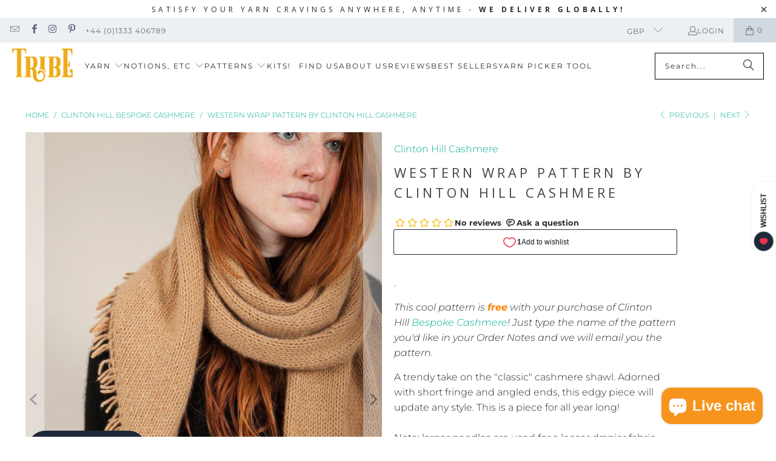

--- FILE ---
content_type: text/html; charset=utf-8
request_url: https://www.tribeyarns.com/collections/clinton-hill-bespoke-cashmere/products/western-wrap-pattern-by-clinton-hill-cashmere
body_size: 54675
content:
<!DOCTYPE html>
<html class="no-js no-touch" lang="en">
  <head>
  <script type="application/vnd.locksmith+json" data-locksmith>{"version":"v254","locked":false,"initialized":true,"scope":"product","access_granted":true,"access_denied":false,"requires_customer":false,"manual_lock":false,"remote_lock":false,"has_timeout":false,"remote_rendered":null,"hide_resource":false,"hide_links_to_resource":false,"transparent":true,"locks":{"all":[],"opened":[]},"keys":[],"keys_signature":"8e897fe3fa89f8697c9d727f1fb0e2e2bc5d7e4f905e320e6b591badf4606d5d","state":{"template":"product.not-for-sale","theme":182049472895,"product":"western-wrap-pattern-by-clinton-hill-cashmere","collection":"clinton-hill-bespoke-cashmere","page":null,"blog":null,"article":null,"app":null},"now":1769152177,"path":"\/collections\/clinton-hill-bespoke-cashmere\/products\/western-wrap-pattern-by-clinton-hill-cashmere","locale_root_url":"\/","canonical_url":"https:\/\/www.tribeyarns.com\/products\/western-wrap-pattern-by-clinton-hill-cashmere","customer_id":null,"customer_id_signature":"8e897fe3fa89f8697c9d727f1fb0e2e2bc5d7e4f905e320e6b591badf4606d5d","cart":null}</script><script data-locksmith>!function(){undefined;!function(){var s=window.Locksmith={},e=document.querySelector('script[type="application/vnd.locksmith+json"]'),n=e&&e.innerHTML;if(s.state={},s.util={},s.loading=!1,n)try{s.state=JSON.parse(n)}catch(d){}if(document.addEventListener&&document.querySelector){var o,a,i,t=[76,79,67,75,83,77,73,84,72,49,49],c=function(){a=t.slice(0)},l="style",r=function(e){e&&27!==e.keyCode&&"click"!==e.type||(document.removeEventListener("keydown",r),document.removeEventListener("click",r),o&&document.body.removeChild(o),o=null)};c(),document.addEventListener("keyup",function(e){if(e.keyCode===a[0]){if(clearTimeout(i),a.shift(),0<a.length)return void(i=setTimeout(c,1e3));c(),r(),(o=document.createElement("div"))[l].width="50%",o[l].maxWidth="1000px",o[l].height="85%",o[l].border="1px rgba(0, 0, 0, 0.2) solid",o[l].background="rgba(255, 255, 255, 0.99)",o[l].borderRadius="4px",o[l].position="fixed",o[l].top="50%",o[l].left="50%",o[l].transform="translateY(-50%) translateX(-50%)",o[l].boxShadow="0 2px 5px rgba(0, 0, 0, 0.3), 0 0 100vh 100vw rgba(0, 0, 0, 0.5)",o[l].zIndex="2147483645";var t=document.createElement("textarea");t.value=JSON.stringify(JSON.parse(n),null,2),t[l].border="none",t[l].display="block",t[l].boxSizing="border-box",t[l].width="100%",t[l].height="100%",t[l].background="transparent",t[l].padding="22px",t[l].fontFamily="monospace",t[l].fontSize="14px",t[l].color="#333",t[l].resize="none",t[l].outline="none",t.readOnly=!0,o.appendChild(t),document.body.appendChild(o),t.addEventListener("click",function(e){e.stopImmediatePropagation()}),t.select(),document.addEventListener("keydown",r),document.addEventListener("click",r)}})}s.isEmbedded=-1!==window.location.search.indexOf("_ab=0&_fd=0&_sc=1"),s.path=s.state.path||window.location.pathname,s.basePath=s.state.locale_root_url.concat("/apps/locksmith").replace(/^\/\//,"/"),s.reloading=!1,s.util.console=window.console||{log:function(){},error:function(){}},s.util.makeUrl=function(e,t){var n,o=s.basePath+e,a=[],i=s.cache();for(n in i)a.push(n+"="+encodeURIComponent(i[n]));for(n in t)a.push(n+"="+encodeURIComponent(t[n]));return s.state.customer_id&&(a.push("customer_id="+encodeURIComponent(s.state.customer_id)),a.push("customer_id_signature="+encodeURIComponent(s.state.customer_id_signature))),o+=(-1===o.indexOf("?")?"?":"&")+a.join("&")},s._initializeCallbacks=[],s.on=function(e,t){if("initialize"!==e)throw'Locksmith.on() currently only supports the "initialize" event';s._initializeCallbacks.push(t)},s.initializeSession=function(e){if(!s.isEmbedded){var t=!1,n=!0,o=!0;(e=e||{}).silent&&(o=n=!(t=!0)),s.ping({silent:t,spinner:n,reload:o,callback:function(){s._initializeCallbacks.forEach(function(e){e()})}})}},s.cache=function(e){var t={};try{var n=function a(e){return(document.cookie.match("(^|; )"+e+"=([^;]*)")||0)[2]};t=JSON.parse(decodeURIComponent(n("locksmith-params")||"{}"))}catch(d){}if(e){for(var o in e)t[o]=e[o];document.cookie="locksmith-params=; expires=Thu, 01 Jan 1970 00:00:00 GMT; path=/",document.cookie="locksmith-params="+encodeURIComponent(JSON.stringify(t))+"; path=/"}return t},s.cache.cart=s.state.cart,s.cache.cartLastSaved=null,s.params=s.cache(),s.util.reload=function(){s.reloading=!0;try{window.location.href=window.location.href.replace(/#.*/,"")}catch(d){s.util.console.error("Preferred reload method failed",d),window.location.reload()}},s.cache.saveCart=function(e){if(!s.cache.cart||s.cache.cart===s.cache.cartLastSaved)return e?e():null;var t=s.cache.cartLastSaved;s.cache.cartLastSaved=s.cache.cart,fetch("/cart/update.js",{method:"POST",headers:{"Content-Type":"application/json",Accept:"application/json"},body:JSON.stringify({attributes:{locksmith:s.cache.cart}})}).then(function(e){if(!e.ok)throw new Error("Cart update failed: "+e.status);return e.json()}).then(function(){e&&e()})["catch"](function(e){if(s.cache.cartLastSaved=t,!s.reloading)throw e})},s.util.spinnerHTML='<style>body{background:#FFF}@keyframes spin{from{transform:rotate(0deg)}to{transform:rotate(360deg)}}#loading{display:flex;width:100%;height:50vh;color:#777;align-items:center;justify-content:center}#loading .spinner{display:block;animation:spin 600ms linear infinite;position:relative;width:50px;height:50px}#loading .spinner-ring{stroke:currentColor;stroke-dasharray:100%;stroke-width:2px;stroke-linecap:round;fill:none}</style><div id="loading"><div class="spinner"><svg width="100%" height="100%"><svg preserveAspectRatio="xMinYMin"><circle class="spinner-ring" cx="50%" cy="50%" r="45%"></circle></svg></svg></div></div>',s.util.clobberBody=function(e){document.body.innerHTML=e},s.util.clobberDocument=function(e){e.responseText&&(e=e.responseText),document.documentElement&&document.removeChild(document.documentElement);var t=document.open("text/html","replace");t.writeln(e),t.close(),setTimeout(function(){var e=t.querySelector("[autofocus]");e&&e.focus()},100)},s.util.serializeForm=function(e){if(e&&"FORM"===e.nodeName){var t,n,o={};for(t=e.elements.length-1;0<=t;t-=1)if(""!==e.elements[t].name)switch(e.elements[t].nodeName){case"INPUT":switch(e.elements[t].type){default:case"text":case"hidden":case"password":case"button":case"reset":case"submit":o[e.elements[t].name]=e.elements[t].value;break;case"checkbox":case"radio":e.elements[t].checked&&(o[e.elements[t].name]=e.elements[t].value);break;case"file":}break;case"TEXTAREA":o[e.elements[t].name]=e.elements[t].value;break;case"SELECT":switch(e.elements[t].type){case"select-one":o[e.elements[t].name]=e.elements[t].value;break;case"select-multiple":for(n=e.elements[t].options.length-1;0<=n;n-=1)e.elements[t].options[n].selected&&(o[e.elements[t].name]=e.elements[t].options[n].value)}break;case"BUTTON":switch(e.elements[t].type){case"reset":case"submit":case"button":o[e.elements[t].name]=e.elements[t].value}}return o}},s.util.on=function(e,i,s,t){t=t||document;var c="locksmith-"+e+i,n=function(e){var t=e.target,n=e.target.parentElement,o=t&&t.className&&(t.className.baseVal||t.className)||"",a=n&&n.className&&(n.className.baseVal||n.className)||"";("string"==typeof o&&-1!==o.split(/\s+/).indexOf(i)||"string"==typeof a&&-1!==a.split(/\s+/).indexOf(i))&&!e[c]&&(e[c]=!0,s(e))};t.attachEvent?t.attachEvent(e,n):t.addEventListener(e,n,!1)},s.util.enableActions=function(e){s.util.on("click","locksmith-action",function(e){e.preventDefault();var t=e.target;t.dataset.confirmWith&&!confirm(t.dataset.confirmWith)||(t.disabled=!0,t.innerText=t.dataset.disableWith,s.post("/action",t.dataset.locksmithParams,{spinner:!1,type:"text",success:function(e){(e=JSON.parse(e.responseText)).message&&alert(e.message),s.util.reload()}}))},e)},s.util.inject=function(e,t){var n=["data","locksmith","append"];if(-1!==t.indexOf(n.join("-"))){var o=document.createElement("div");o.innerHTML=t,e.appendChild(o)}else e.innerHTML=t;var a,i,s=e.querySelectorAll("script");for(i=0;i<s.length;++i){a=s[i];var c=document.createElement("script");if(a.type&&(c.type=a.type),a.src)c.src=a.src;else{var l=document.createTextNode(a.innerHTML);c.appendChild(l)}e.appendChild(c)}var r=e.querySelector("[autofocus]");r&&r.focus()},s.post=function(e,t,n){!1!==(n=n||{}).spinner&&s.util.clobberBody(s.util.spinnerHTML);var o={};n.container===document?(o.layout=1,n.success=function(e){s.util.clobberDocument(e)}):n.container&&(o.layout=0,n.success=function(e){var t=document.getElementById(n.container);s.util.inject(t,e),t.id===t.firstChild.id&&t.parentElement.replaceChild(t.firstChild,t)}),n.form_type&&(t.form_type=n.form_type),n.include_layout_classes!==undefined&&(t.include_layout_classes=n.include_layout_classes),n.lock_id!==undefined&&(t.lock_id=n.lock_id),s.loading=!0;var a=s.util.makeUrl(e,o),i="json"===n.type||"text"===n.type;fetch(a,{method:"POST",headers:{"Content-Type":"application/json",Accept:i?"application/json":"text/html"},body:JSON.stringify(t)}).then(function(e){if(!e.ok)throw new Error("Request failed: "+e.status);return e.text()}).then(function(e){var t=n.success||s.util.clobberDocument;t(i?{responseText:e}:e)})["catch"](function(e){if(!s.reloading)if("dashboard.weglot.com"!==window.location.host){if(!n.silent)throw alert("Something went wrong! Please refresh and try again."),e;console.error(e)}else console.error(e)})["finally"](function(){s.loading=!1})},s.postResource=function(e,t){e.path=s.path,e.search=window.location.search,e.state=s.state,e.passcode&&(e.passcode=e.passcode.trim()),e.email&&(e.email=e.email.trim()),e.state.cart=s.cache.cart,e.locksmith_json=s.jsonTag,e.locksmith_json_signature=s.jsonTagSignature,s.post("/resource",e,t)},s.ping=function(e){if(!s.isEmbedded){e=e||{};var t=function(){e.reload?s.util.reload():"function"==typeof e.callback&&e.callback()};s.post("/ping",{path:s.path,search:window.location.search,state:s.state},{spinner:!!e.spinner,silent:"undefined"==typeof e.silent||e.silent,type:"text",success:function(e){e&&e.responseText?((e=JSON.parse(e.responseText)).messages&&0<e.messages.length&&s.showMessages(e.messages),e.cart&&s.cache.cart!==e.cart?(s.cache.cart=e.cart,s.cache.saveCart(function(){t(),e.cart&&e.cart.match(/^.+:/)&&s.util.reload()})):t()):console.error("[Locksmith] Invalid result in ping callback:",e)}})}},s.timeoutMonitor=function(){var e=s.cache.cart;s.ping({callback:function(){e!==s.cache.cart||setTimeout(function(){s.timeoutMonitor()},6e4)}})},s.showMessages=function(e){var t=document.createElement("div");t.style.position="fixed",t.style.left=0,t.style.right=0,t.style.bottom="-50px",t.style.opacity=0,t.style.background="#191919",t.style.color="#ddd",t.style.transition="bottom 0.2s, opacity 0.2s",t.style.zIndex=999999,t.innerHTML="        <style>          .locksmith-ab .locksmith-b { display: none; }          .locksmith-ab.toggled .locksmith-b { display: flex; }          .locksmith-ab.toggled .locksmith-a { display: none; }          .locksmith-flex { display: flex; flex-wrap: wrap; justify-content: space-between; align-items: center; padding: 10px 20px; }          .locksmith-message + .locksmith-message { border-top: 1px #555 solid; }          .locksmith-message a { color: inherit; font-weight: bold; }          .locksmith-message a:hover { color: inherit; opacity: 0.8; }          a.locksmith-ab-toggle { font-weight: inherit; text-decoration: underline; }          .locksmith-text { flex-grow: 1; }          .locksmith-cta { flex-grow: 0; text-align: right; }          .locksmith-cta button { transform: scale(0.8); transform-origin: left; }          .locksmith-cta > * { display: block; }          .locksmith-cta > * + * { margin-top: 10px; }          .locksmith-message a.locksmith-close { flex-grow: 0; text-decoration: none; margin-left: 15px; font-size: 30px; font-family: monospace; display: block; padding: 2px 10px; }                    @media screen and (max-width: 600px) {            .locksmith-wide-only { display: none !important; }            .locksmith-flex { padding: 0 15px; }            .locksmith-flex > * { margin-top: 5px; margin-bottom: 5px; }            .locksmith-cta { text-align: left; }          }                    @media screen and (min-width: 601px) {            .locksmith-narrow-only { display: none !important; }          }        </style>      "+e.map(function(e){return'<div class="locksmith-message">'+e+"</div>"}).join(""),document.body.appendChild(t),document.body.style.position="relative",document.body.parentElement.style.paddingBottom=t.offsetHeight+"px",setTimeout(function(){t.style.bottom=0,t.style.opacity=1},50),s.util.on("click","locksmith-ab-toggle",function(e){e.preventDefault();for(var t=e.target.parentElement;-1===t.className.split(" ").indexOf("locksmith-ab");)t=t.parentElement;-1!==t.className.split(" ").indexOf("toggled")?t.className=t.className.replace("toggled",""):t.className=t.className+" toggled"}),s.util.enableActions(t)}}()}();</script>
      <script data-locksmith>Locksmith.cache.cart=null</script>

  <script data-locksmith>Locksmith.jsonTag="{\"version\":\"v254\",\"locked\":false,\"initialized\":true,\"scope\":\"product\",\"access_granted\":true,\"access_denied\":false,\"requires_customer\":false,\"manual_lock\":false,\"remote_lock\":false,\"has_timeout\":false,\"remote_rendered\":null,\"hide_resource\":false,\"hide_links_to_resource\":false,\"transparent\":true,\"locks\":{\"all\":[],\"opened\":[]},\"keys\":[],\"keys_signature\":\"8e897fe3fa89f8697c9d727f1fb0e2e2bc5d7e4f905e320e6b591badf4606d5d\",\"state\":{\"template\":\"product.not-for-sale\",\"theme\":182049472895,\"product\":\"western-wrap-pattern-by-clinton-hill-cashmere\",\"collection\":\"clinton-hill-bespoke-cashmere\",\"page\":null,\"blog\":null,\"article\":null,\"app\":null},\"now\":1769152177,\"path\":\"\\\/collections\\\/clinton-hill-bespoke-cashmere\\\/products\\\/western-wrap-pattern-by-clinton-hill-cashmere\",\"locale_root_url\":\"\\\/\",\"canonical_url\":\"https:\\\/\\\/www.tribeyarns.com\\\/products\\\/western-wrap-pattern-by-clinton-hill-cashmere\",\"customer_id\":null,\"customer_id_signature\":\"8e897fe3fa89f8697c9d727f1fb0e2e2bc5d7e4f905e320e6b591badf4606d5d\",\"cart\":null}";Locksmith.jsonTagSignature="5a57464d12d96d031b7c035117a6b357dda43c74ad64935d465a61173ff398ba"</script>
  <!-- Start cookieyes banner --> <script id="cookieyes" type="text/javascript" src="https://cdn-cookieyes.com/common/shopify.js"></script> <script id="cookieyes" type="text/javascript" src="https://cdn-cookieyes.com/client_data/c378437be01156201c54e233/script.js"></script> <!-- End cookieyes banner -->
 
<script>
    window.Store = window.Store || {};
    window.Store.id = 529694785;
  </script>
    <meta charset="utf-8">
    <meta http-equiv="cleartype" content="on">
    <meta name="robots" content="index,follow">

    <!-- Mobile Specific Metas -->
    <meta name="HandheldFriendly" content="True">
    <meta name="MobileOptimized" content="320">
    <meta name="viewport" content="width=device-width,initial-scale=1">
    <meta name="theme-color" content="#ffffff">

    
    <title>
      Western Wrap Pattern by Clinton Hill | Tribe Yarns, London - tribeyarns
    </title>

    
<meta name="description" content="A trendy take on the &quot;classic&quot; cashmere shawl. Adorned with short fringe and angled ends, this edgy piece will update any style. This is a piece for all year long!"/>


    <link rel="preconnect" href="https://fonts.shopifycdn.com" />
    <link rel="preconnect" href="https://cdn.shopify.com" />
    <link rel="preconnect" href="https://cdn.shopifycloud.com" />

    <link rel="dns-prefetch" href="https://v.shopify.com" />
    <link rel="dns-prefetch" href="https://www.youtube.com" />
    <link rel="dns-prefetch" href="https://vimeo.com" />

    <link href="//www.tribeyarns.com/cdn/shop/t/42/assets/jquery.min.js?v=147293088974801289311752063567" as="script" rel="preload">

    <!-- Stylesheet for Fancybox library -->
    <link rel="stylesheet" href="//www.tribeyarns.com/cdn/shop/t/42/assets/fancybox.css?v=19278034316635137701752063567" type="text/css" media="all" defer>

    <!-- Stylesheets for Turbo -->
    <link href="//www.tribeyarns.com/cdn/shop/t/42/assets/styles.css?v=1697372325616038651764334129" rel="stylesheet" type="text/css" media="all" />

    <!-- Icons -->
    
      <link rel="shortcut icon" type="image/x-icon" href="//www.tribeyarns.com/cdn/shop/files/favicon-new_180x180.png?v=1613762820">
      <link rel="apple-touch-icon" href="//www.tribeyarns.com/cdn/shop/files/favicon-new_180x180.png?v=1613762820"/>
      <link rel="apple-touch-icon" sizes="57x57" href="//www.tribeyarns.com/cdn/shop/files/favicon-new_57x57.png?v=1613762820"/>
      <link rel="apple-touch-icon" sizes="60x60" href="//www.tribeyarns.com/cdn/shop/files/favicon-new_60x60.png?v=1613762820"/>
      <link rel="apple-touch-icon" sizes="72x72" href="//www.tribeyarns.com/cdn/shop/files/favicon-new_72x72.png?v=1613762820"/>
      <link rel="apple-touch-icon" sizes="76x76" href="//www.tribeyarns.com/cdn/shop/files/favicon-new_76x76.png?v=1613762820"/>
      <link rel="apple-touch-icon" sizes="114x114" href="//www.tribeyarns.com/cdn/shop/files/favicon-new_114x114.png?v=1613762820"/>
      <link rel="apple-touch-icon" sizes="180x180" href="//www.tribeyarns.com/cdn/shop/files/favicon-new_180x180.png?v=1613762820"/>
      <link rel="apple-touch-icon" sizes="228x228" href="//www.tribeyarns.com/cdn/shop/files/favicon-new_228x228.png?v=1613762820"/>
    
    <link rel="canonical" href="https://www.tribeyarns.com/products/western-wrap-pattern-by-clinton-hill-cashmere"/>

    

    
      <script type="text/javascript" src="/services/javascripts/currencies.js" data-no-instant></script>
    

    
      <script src="//www.tribeyarns.com/cdn/shop/t/42/assets/currencies.js?v=1648699478663843391752063567" defer></script>
    

    
    <script>
      window.PXUTheme = window.PXUTheme || {};
      window.PXUTheme.version = '9.5.1';
      window.PXUTheme.name = 'Turbo';
    </script>
    


    
<template id="price-ui"><span class="price " data-price></span><span class="compare-at-price" data-compare-at-price></span><span class="unit-pricing" data-unit-pricing></span></template>
    <template id="price-ui-badge"><div class="price-ui-badge__sticker price-ui-badge__sticker--">
    <span class="price-ui-badge__sticker-text" data-badge></span>
  </div></template>
    
    <template id="price-ui__price"><span class="money" data-price></span></template>
    <template id="price-ui__price-range"><span class="price-min" data-price-min><span class="money" data-price></span></span> - <span class="price-max" data-price-max><span class="money" data-price></span></span></template>
    <template id="price-ui__unit-pricing"><span class="unit-quantity" data-unit-quantity></span> | <span class="unit-price" data-unit-price><span class="money" data-price></span></span> / <span class="unit-measurement" data-unit-measurement></span></template>
    <template id="price-ui-badge__percent-savings-range">Save up to <span data-price-percent></span>%</template>
    <template id="price-ui-badge__percent-savings">Save <span data-price-percent></span>%</template>
    <template id="price-ui-badge__price-savings-range">Save up to <span class="money" data-price></span></template>
    <template id="price-ui-badge__price-savings">Save <span class="money" data-price></span></template>
    <template id="price-ui-badge__on-sale">Sale</template>
    <template id="price-ui-badge__sold-out">Sold out</template>
    <template id="price-ui-badge__in-stock">In stock</template>
    


    <script>
      
window.PXUTheme = window.PXUTheme || {};


window.PXUTheme.theme_settings = {};
window.PXUTheme.currency = {};
window.PXUTheme.routes = window.PXUTheme.routes || {};


window.PXUTheme.theme_settings.display_tos_checkbox = false;
window.PXUTheme.theme_settings.go_to_checkout = true;
window.PXUTheme.theme_settings.cart_action = "ajax";
window.PXUTheme.theme_settings.cart_shipping_calculator = true;


window.PXUTheme.theme_settings.collection_swatches = true;
window.PXUTheme.theme_settings.collection_secondary_image = true;


window.PXUTheme.currency.show_multiple_currencies = true;
window.PXUTheme.currency.shop_currency = "GBP";
window.PXUTheme.currency.default_currency = "GBP";
window.PXUTheme.currency.display_format = "money_with_currency_format";
window.PXUTheme.currency.money_format = "£{{amount}} GBP";
window.PXUTheme.currency.money_format_no_currency = "£{{amount}}";
window.PXUTheme.currency.money_format_currency = "£{{amount}} GBP";
window.PXUTheme.currency.native_multi_currency = true;
window.PXUTheme.currency.iso_code = "GBP";
window.PXUTheme.currency.symbol = "£";


window.PXUTheme.theme_settings.display_inventory_left = true;
window.PXUTheme.theme_settings.inventory_threshold = 30;
window.PXUTheme.theme_settings.limit_quantity = false;


window.PXUTheme.theme_settings.menu_position = null;


window.PXUTheme.theme_settings.newsletter_popup = false;
window.PXUTheme.theme_settings.newsletter_popup_days = "7";
window.PXUTheme.theme_settings.newsletter_popup_mobile = true;
window.PXUTheme.theme_settings.newsletter_popup_seconds = 10;


window.PXUTheme.theme_settings.pagination_type = "infinite_scroll";


window.PXUTheme.theme_settings.enable_shopify_collection_badges = false;
window.PXUTheme.theme_settings.quick_shop_thumbnail_position = null;
window.PXUTheme.theme_settings.product_form_style = "radio";
window.PXUTheme.theme_settings.sale_banner_enabled = true;
window.PXUTheme.theme_settings.display_savings = true;
window.PXUTheme.theme_settings.display_sold_out_price = true;
window.PXUTheme.theme_settings.free_text = "Free! (see conditions)";
window.PXUTheme.theme_settings.video_looping = null;
window.PXUTheme.theme_settings.quick_shop_style = "popup";
window.PXUTheme.theme_settings.hover_enabled = false;


window.PXUTheme.routes.cart_url = "/cart";
window.PXUTheme.routes.cart_update_url = "/cart/update";
window.PXUTheme.routes.root_url = "/";
window.PXUTheme.routes.search_url = "/search";
window.PXUTheme.routes.all_products_collection_url = "/collections/all";
window.PXUTheme.routes.product_recommendations_url = "/recommendations/products";
window.PXUTheme.routes.predictive_search_url = "/search/suggest";


window.PXUTheme.theme_settings.image_loading_style = "blur-up";


window.PXUTheme.theme_settings.enable_autocomplete = true;


window.PXUTheme.theme_settings.page_dots_enabled = true;
window.PXUTheme.theme_settings.slideshow_arrow_size = "bold";


window.PXUTheme.theme_settings.quick_shop_enabled = false;


window.PXUTheme.theme_settings.enable_back_to_top_button = false;


window.PXUTheme.translation = {};


window.PXUTheme.translation.agree_to_terms_warning = "You must agree with the terms and conditions to checkout.";
window.PXUTheme.translation.one_item_left = "item left";
window.PXUTheme.translation.items_left_text = "items left";
window.PXUTheme.translation.cart_savings_text = "Total Savings";
window.PXUTheme.translation.cart_discount_text = "Discount";
window.PXUTheme.translation.cart_subtotal_text = "Subtotal";
window.PXUTheme.translation.cart_remove_text = "Remove";
window.PXUTheme.translation.cart_free_text = "Free";


window.PXUTheme.translation.newsletter_success_text = "Thank you for joining our mailing list!";


window.PXUTheme.translation.notify_email = "Enter your email address...";
window.PXUTheme.translation.notify_email_value = "Translation missing: en.contact.fields.email";
window.PXUTheme.translation.notify_email_send = "Send";
window.PXUTheme.translation.notify_message_first = "Please notify me when ";
window.PXUTheme.translation.notify_message_last = " becomes available - ";
window.PXUTheme.translation.notify_success_text = "Thanks! We will notify you when this product becomes available!";


window.PXUTheme.translation.add_to_cart = "Add to Cart";
window.PXUTheme.translation.coming_soon_text = "Coming Soon";
window.PXUTheme.translation.sold_out_text = "Sold Out";
window.PXUTheme.translation.sale_text = "Sale";
window.PXUTheme.translation.savings_text = "You Save";
window.PXUTheme.translation.percent_off_text = "% off";
window.PXUTheme.translation.from_text = "from";
window.PXUTheme.translation.new_text = "New";
window.PXUTheme.translation.pre_order_text = "Pre-Order";
window.PXUTheme.translation.unavailable_text = "Unavailable";


window.PXUTheme.translation.all_results = "View all results";
window.PXUTheme.translation.no_results = "Sorry, no results!";


window.PXUTheme.media_queries = {};
window.PXUTheme.media_queries.small = window.matchMedia( "(max-width: 480px)" );
window.PXUTheme.media_queries.medium = window.matchMedia( "(max-width: 798px)" );
window.PXUTheme.media_queries.large = window.matchMedia( "(min-width: 799px)" );
window.PXUTheme.media_queries.larger = window.matchMedia( "(min-width: 960px)" );
window.PXUTheme.media_queries.xlarge = window.matchMedia( "(min-width: 1200px)" );
window.PXUTheme.media_queries.ie10 = window.matchMedia( "all and (-ms-high-contrast: none), (-ms-high-contrast: active)" );
window.PXUTheme.media_queries.tablet = window.matchMedia( "only screen and (min-width: 799px) and (max-width: 1024px)" );
window.PXUTheme.media_queries.mobile_and_tablet = window.matchMedia( "(max-width: 1024px)" );

    </script>

    

    

    <script>
      
    </script>

    <script>window.performance && window.performance.mark && window.performance.mark('shopify.content_for_header.start');</script><meta id="shopify-digital-wallet" name="shopify-digital-wallet" content="/529694785/digital_wallets/dialog">
<meta name="shopify-checkout-api-token" content="fa77c13ad5a61884b21bfde88671ba5c">
<meta id="in-context-paypal-metadata" data-shop-id="529694785" data-venmo-supported="false" data-environment="production" data-locale="en_US" data-paypal-v4="true" data-currency="GBP">
<link rel="alternate" type="application/json+oembed" href="https://www.tribeyarns.com/products/western-wrap-pattern-by-clinton-hill-cashmere.oembed">
<script async="async" src="/checkouts/internal/preloads.js?locale=en-GB"></script>
<link rel="preconnect" href="https://shop.app" crossorigin="anonymous">
<script async="async" src="https://shop.app/checkouts/internal/preloads.js?locale=en-GB&shop_id=529694785" crossorigin="anonymous"></script>
<script id="apple-pay-shop-capabilities" type="application/json">{"shopId":529694785,"countryCode":"GB","currencyCode":"GBP","merchantCapabilities":["supports3DS"],"merchantId":"gid:\/\/shopify\/Shop\/529694785","merchantName":"tribeyarns","requiredBillingContactFields":["postalAddress","email","phone"],"requiredShippingContactFields":["postalAddress","email","phone"],"shippingType":"shipping","supportedNetworks":["visa","maestro","masterCard","amex","discover","elo"],"total":{"type":"pending","label":"tribeyarns","amount":"1.00"},"shopifyPaymentsEnabled":true,"supportsSubscriptions":true}</script>
<script id="shopify-features" type="application/json">{"accessToken":"fa77c13ad5a61884b21bfde88671ba5c","betas":["rich-media-storefront-analytics"],"domain":"www.tribeyarns.com","predictiveSearch":true,"shopId":529694785,"locale":"en"}</script>
<script>var Shopify = Shopify || {};
Shopify.shop = "tribeyarns.myshopify.com";
Shopify.locale = "en";
Shopify.currency = {"active":"GBP","rate":"1.0"};
Shopify.country = "GB";
Shopify.theme = {"name":"shop-tribeyarns-2","id":182049472895,"schema_name":"Turbo","schema_version":"9.5.1","theme_store_id":null,"role":"main"};
Shopify.theme.handle = "null";
Shopify.theme.style = {"id":null,"handle":null};
Shopify.cdnHost = "www.tribeyarns.com/cdn";
Shopify.routes = Shopify.routes || {};
Shopify.routes.root = "/";</script>
<script type="module">!function(o){(o.Shopify=o.Shopify||{}).modules=!0}(window);</script>
<script>!function(o){function n(){var o=[];function n(){o.push(Array.prototype.slice.apply(arguments))}return n.q=o,n}var t=o.Shopify=o.Shopify||{};t.loadFeatures=n(),t.autoloadFeatures=n()}(window);</script>
<script>
  window.ShopifyPay = window.ShopifyPay || {};
  window.ShopifyPay.apiHost = "shop.app\/pay";
  window.ShopifyPay.redirectState = null;
</script>
<script id="shop-js-analytics" type="application/json">{"pageType":"product"}</script>
<script defer="defer" async type="module" src="//www.tribeyarns.com/cdn/shopifycloud/shop-js/modules/v2/client.init-shop-cart-sync_BT-GjEfc.en.esm.js"></script>
<script defer="defer" async type="module" src="//www.tribeyarns.com/cdn/shopifycloud/shop-js/modules/v2/chunk.common_D58fp_Oc.esm.js"></script>
<script defer="defer" async type="module" src="//www.tribeyarns.com/cdn/shopifycloud/shop-js/modules/v2/chunk.modal_xMitdFEc.esm.js"></script>
<script type="module">
  await import("//www.tribeyarns.com/cdn/shopifycloud/shop-js/modules/v2/client.init-shop-cart-sync_BT-GjEfc.en.esm.js");
await import("//www.tribeyarns.com/cdn/shopifycloud/shop-js/modules/v2/chunk.common_D58fp_Oc.esm.js");
await import("//www.tribeyarns.com/cdn/shopifycloud/shop-js/modules/v2/chunk.modal_xMitdFEc.esm.js");

  window.Shopify.SignInWithShop?.initShopCartSync?.({"fedCMEnabled":true,"windoidEnabled":true});

</script>
<script>
  window.Shopify = window.Shopify || {};
  if (!window.Shopify.featureAssets) window.Shopify.featureAssets = {};
  window.Shopify.featureAssets['shop-js'] = {"shop-cart-sync":["modules/v2/client.shop-cart-sync_DZOKe7Ll.en.esm.js","modules/v2/chunk.common_D58fp_Oc.esm.js","modules/v2/chunk.modal_xMitdFEc.esm.js"],"init-fed-cm":["modules/v2/client.init-fed-cm_B6oLuCjv.en.esm.js","modules/v2/chunk.common_D58fp_Oc.esm.js","modules/v2/chunk.modal_xMitdFEc.esm.js"],"shop-cash-offers":["modules/v2/client.shop-cash-offers_D2sdYoxE.en.esm.js","modules/v2/chunk.common_D58fp_Oc.esm.js","modules/v2/chunk.modal_xMitdFEc.esm.js"],"shop-login-button":["modules/v2/client.shop-login-button_QeVjl5Y3.en.esm.js","modules/v2/chunk.common_D58fp_Oc.esm.js","modules/v2/chunk.modal_xMitdFEc.esm.js"],"pay-button":["modules/v2/client.pay-button_DXTOsIq6.en.esm.js","modules/v2/chunk.common_D58fp_Oc.esm.js","modules/v2/chunk.modal_xMitdFEc.esm.js"],"shop-button":["modules/v2/client.shop-button_DQZHx9pm.en.esm.js","modules/v2/chunk.common_D58fp_Oc.esm.js","modules/v2/chunk.modal_xMitdFEc.esm.js"],"avatar":["modules/v2/client.avatar_BTnouDA3.en.esm.js"],"init-windoid":["modules/v2/client.init-windoid_CR1B-cfM.en.esm.js","modules/v2/chunk.common_D58fp_Oc.esm.js","modules/v2/chunk.modal_xMitdFEc.esm.js"],"init-shop-for-new-customer-accounts":["modules/v2/client.init-shop-for-new-customer-accounts_C_vY_xzh.en.esm.js","modules/v2/client.shop-login-button_QeVjl5Y3.en.esm.js","modules/v2/chunk.common_D58fp_Oc.esm.js","modules/v2/chunk.modal_xMitdFEc.esm.js"],"init-shop-email-lookup-coordinator":["modules/v2/client.init-shop-email-lookup-coordinator_BI7n9ZSv.en.esm.js","modules/v2/chunk.common_D58fp_Oc.esm.js","modules/v2/chunk.modal_xMitdFEc.esm.js"],"init-shop-cart-sync":["modules/v2/client.init-shop-cart-sync_BT-GjEfc.en.esm.js","modules/v2/chunk.common_D58fp_Oc.esm.js","modules/v2/chunk.modal_xMitdFEc.esm.js"],"shop-toast-manager":["modules/v2/client.shop-toast-manager_DiYdP3xc.en.esm.js","modules/v2/chunk.common_D58fp_Oc.esm.js","modules/v2/chunk.modal_xMitdFEc.esm.js"],"init-customer-accounts":["modules/v2/client.init-customer-accounts_D9ZNqS-Q.en.esm.js","modules/v2/client.shop-login-button_QeVjl5Y3.en.esm.js","modules/v2/chunk.common_D58fp_Oc.esm.js","modules/v2/chunk.modal_xMitdFEc.esm.js"],"init-customer-accounts-sign-up":["modules/v2/client.init-customer-accounts-sign-up_iGw4briv.en.esm.js","modules/v2/client.shop-login-button_QeVjl5Y3.en.esm.js","modules/v2/chunk.common_D58fp_Oc.esm.js","modules/v2/chunk.modal_xMitdFEc.esm.js"],"shop-follow-button":["modules/v2/client.shop-follow-button_CqMgW2wH.en.esm.js","modules/v2/chunk.common_D58fp_Oc.esm.js","modules/v2/chunk.modal_xMitdFEc.esm.js"],"checkout-modal":["modules/v2/client.checkout-modal_xHeaAweL.en.esm.js","modules/v2/chunk.common_D58fp_Oc.esm.js","modules/v2/chunk.modal_xMitdFEc.esm.js"],"shop-login":["modules/v2/client.shop-login_D91U-Q7h.en.esm.js","modules/v2/chunk.common_D58fp_Oc.esm.js","modules/v2/chunk.modal_xMitdFEc.esm.js"],"lead-capture":["modules/v2/client.lead-capture_BJmE1dJe.en.esm.js","modules/v2/chunk.common_D58fp_Oc.esm.js","modules/v2/chunk.modal_xMitdFEc.esm.js"],"payment-terms":["modules/v2/client.payment-terms_Ci9AEqFq.en.esm.js","modules/v2/chunk.common_D58fp_Oc.esm.js","modules/v2/chunk.modal_xMitdFEc.esm.js"]};
</script>
<script id="__st">var __st={"a":529694785,"offset":0,"reqid":"16fdb098-3615-4753-81ec-df02c4163eb7-1769152176","pageurl":"www.tribeyarns.com\/collections\/clinton-hill-bespoke-cashmere\/products\/western-wrap-pattern-by-clinton-hill-cashmere","u":"a4ffda851228","p":"product","rtyp":"product","rid":4358188761153};</script>
<script>window.ShopifyPaypalV4VisibilityTracking = true;</script>
<script id="captcha-bootstrap">!function(){'use strict';const t='contact',e='account',n='new_comment',o=[[t,t],['blogs',n],['comments',n],[t,'customer']],c=[[e,'customer_login'],[e,'guest_login'],[e,'recover_customer_password'],[e,'create_customer']],r=t=>t.map((([t,e])=>`form[action*='/${t}']:not([data-nocaptcha='true']) input[name='form_type'][value='${e}']`)).join(','),a=t=>()=>t?[...document.querySelectorAll(t)].map((t=>t.form)):[];function s(){const t=[...o],e=r(t);return a(e)}const i='password',u='form_key',d=['recaptcha-v3-token','g-recaptcha-response','h-captcha-response',i],f=()=>{try{return window.sessionStorage}catch{return}},m='__shopify_v',_=t=>t.elements[u];function p(t,e,n=!1){try{const o=window.sessionStorage,c=JSON.parse(o.getItem(e)),{data:r}=function(t){const{data:e,action:n}=t;return t[m]||n?{data:e,action:n}:{data:t,action:n}}(c);for(const[e,n]of Object.entries(r))t.elements[e]&&(t.elements[e].value=n);n&&o.removeItem(e)}catch(o){console.error('form repopulation failed',{error:o})}}const l='form_type',E='cptcha';function T(t){t.dataset[E]=!0}const w=window,h=w.document,L='Shopify',v='ce_forms',y='captcha';let A=!1;((t,e)=>{const n=(g='f06e6c50-85a8-45c8-87d0-21a2b65856fe',I='https://cdn.shopify.com/shopifycloud/storefront-forms-hcaptcha/ce_storefront_forms_captcha_hcaptcha.v1.5.2.iife.js',D={infoText:'Protected by hCaptcha',privacyText:'Privacy',termsText:'Terms'},(t,e,n)=>{const o=w[L][v],c=o.bindForm;if(c)return c(t,g,e,D).then(n);var r;o.q.push([[t,g,e,D],n]),r=I,A||(h.body.append(Object.assign(h.createElement('script'),{id:'captcha-provider',async:!0,src:r})),A=!0)});var g,I,D;w[L]=w[L]||{},w[L][v]=w[L][v]||{},w[L][v].q=[],w[L][y]=w[L][y]||{},w[L][y].protect=function(t,e){n(t,void 0,e),T(t)},Object.freeze(w[L][y]),function(t,e,n,w,h,L){const[v,y,A,g]=function(t,e,n){const i=e?o:[],u=t?c:[],d=[...i,...u],f=r(d),m=r(i),_=r(d.filter((([t,e])=>n.includes(e))));return[a(f),a(m),a(_),s()]}(w,h,L),I=t=>{const e=t.target;return e instanceof HTMLFormElement?e:e&&e.form},D=t=>v().includes(t);t.addEventListener('submit',(t=>{const e=I(t);if(!e)return;const n=D(e)&&!e.dataset.hcaptchaBound&&!e.dataset.recaptchaBound,o=_(e),c=g().includes(e)&&(!o||!o.value);(n||c)&&t.preventDefault(),c&&!n&&(function(t){try{if(!f())return;!function(t){const e=f();if(!e)return;const n=_(t);if(!n)return;const o=n.value;o&&e.removeItem(o)}(t);const e=Array.from(Array(32),(()=>Math.random().toString(36)[2])).join('');!function(t,e){_(t)||t.append(Object.assign(document.createElement('input'),{type:'hidden',name:u})),t.elements[u].value=e}(t,e),function(t,e){const n=f();if(!n)return;const o=[...t.querySelectorAll(`input[type='${i}']`)].map((({name:t})=>t)),c=[...d,...o],r={};for(const[a,s]of new FormData(t).entries())c.includes(a)||(r[a]=s);n.setItem(e,JSON.stringify({[m]:1,action:t.action,data:r}))}(t,e)}catch(e){console.error('failed to persist form',e)}}(e),e.submit())}));const S=(t,e)=>{t&&!t.dataset[E]&&(n(t,e.some((e=>e===t))),T(t))};for(const o of['focusin','change'])t.addEventListener(o,(t=>{const e=I(t);D(e)&&S(e,y())}));const B=e.get('form_key'),M=e.get(l),P=B&&M;t.addEventListener('DOMContentLoaded',(()=>{const t=y();if(P)for(const e of t)e.elements[l].value===M&&p(e,B);[...new Set([...A(),...v().filter((t=>'true'===t.dataset.shopifyCaptcha))])].forEach((e=>S(e,t)))}))}(h,new URLSearchParams(w.location.search),n,t,e,['guest_login'])})(!0,!0)}();</script>
<script integrity="sha256-4kQ18oKyAcykRKYeNunJcIwy7WH5gtpwJnB7kiuLZ1E=" data-source-attribution="shopify.loadfeatures" defer="defer" src="//www.tribeyarns.com/cdn/shopifycloud/storefront/assets/storefront/load_feature-a0a9edcb.js" crossorigin="anonymous"></script>
<script crossorigin="anonymous" defer="defer" src="//www.tribeyarns.com/cdn/shopifycloud/storefront/assets/shopify_pay/storefront-65b4c6d7.js?v=20250812"></script>
<script data-source-attribution="shopify.dynamic_checkout.dynamic.init">var Shopify=Shopify||{};Shopify.PaymentButton=Shopify.PaymentButton||{isStorefrontPortableWallets:!0,init:function(){window.Shopify.PaymentButton.init=function(){};var t=document.createElement("script");t.src="https://www.tribeyarns.com/cdn/shopifycloud/portable-wallets/latest/portable-wallets.en.js",t.type="module",document.head.appendChild(t)}};
</script>
<script data-source-attribution="shopify.dynamic_checkout.buyer_consent">
  function portableWalletsHideBuyerConsent(e){var t=document.getElementById("shopify-buyer-consent"),n=document.getElementById("shopify-subscription-policy-button");t&&n&&(t.classList.add("hidden"),t.setAttribute("aria-hidden","true"),n.removeEventListener("click",e))}function portableWalletsShowBuyerConsent(e){var t=document.getElementById("shopify-buyer-consent"),n=document.getElementById("shopify-subscription-policy-button");t&&n&&(t.classList.remove("hidden"),t.removeAttribute("aria-hidden"),n.addEventListener("click",e))}window.Shopify?.PaymentButton&&(window.Shopify.PaymentButton.hideBuyerConsent=portableWalletsHideBuyerConsent,window.Shopify.PaymentButton.showBuyerConsent=portableWalletsShowBuyerConsent);
</script>
<script data-source-attribution="shopify.dynamic_checkout.cart.bootstrap">document.addEventListener("DOMContentLoaded",(function(){function t(){return document.querySelector("shopify-accelerated-checkout-cart, shopify-accelerated-checkout")}if(t())Shopify.PaymentButton.init();else{new MutationObserver((function(e,n){t()&&(Shopify.PaymentButton.init(),n.disconnect())})).observe(document.body,{childList:!0,subtree:!0})}}));
</script>
<link id="shopify-accelerated-checkout-styles" rel="stylesheet" media="screen" href="https://www.tribeyarns.com/cdn/shopifycloud/portable-wallets/latest/accelerated-checkout-backwards-compat.css" crossorigin="anonymous">
<style id="shopify-accelerated-checkout-cart">
        #shopify-buyer-consent {
  margin-top: 1em;
  display: inline-block;
  width: 100%;
}

#shopify-buyer-consent.hidden {
  display: none;
}

#shopify-subscription-policy-button {
  background: none;
  border: none;
  padding: 0;
  text-decoration: underline;
  font-size: inherit;
  cursor: pointer;
}

#shopify-subscription-policy-button::before {
  box-shadow: none;
}

      </style>

<script>window.performance && window.performance.mark && window.performance.mark('shopify.content_for_header.end');</script>

    

<meta name="author" content="tribeyarns">
<meta property="og:url" content="https://www.tribeyarns.com/products/western-wrap-pattern-by-clinton-hill-cashmere">
<meta property="og:site_name" content="tribeyarns">




<meta property="og:type" content="product">
<meta property="og:title" content="Western Wrap Pattern by Clinton Hill Cashmere">

    
<meta property="og:image" content="https://www.tribeyarns.com/cdn/shop/products/western-wrap-pattern-by-clinton-hill-cashmere-clinton-hill-cashmere-pattern-13490806358081_600x.jpg?v=1576519576">
<meta property="og:image:secure_url" content="https://www.tribeyarns.com/cdn/shop/products/western-wrap-pattern-by-clinton-hill-cashmere-clinton-hill-cashmere-pattern-13490806358081_600x.jpg?v=1576519576">

      <meta property="og:image:width" content="682">
      <meta property="og:image:height" content="1023">
    
<meta property="og:image" content="https://www.tribeyarns.com/cdn/shop/products/western-wrap-pattern-by-clinton-hill-cashmere-clinton-hill-cashmere-pattern-13490806390849_600x.jpg?v=1576519576">
<meta property="og:image:secure_url" content="https://www.tribeyarns.com/cdn/shop/products/western-wrap-pattern-by-clinton-hill-cashmere-clinton-hill-cashmere-pattern-13490806390849_600x.jpg?v=1576519576">

      <meta property="og:image:width" content="682">
      <meta property="og:image:height" content="1023">
    
<meta property="og:image" content="https://www.tribeyarns.com/cdn/shop/products/western-wrap-pattern-by-clinton-hill-cashmere-clinton-hill-cashmere-pattern-13490806423617_600x.jpg?v=1576519576">
<meta property="og:image:secure_url" content="https://www.tribeyarns.com/cdn/shop/products/western-wrap-pattern-by-clinton-hill-cashmere-clinton-hill-cashmere-pattern-13490806423617_600x.jpg?v=1576519576">

      <meta property="og:image:width" content="682">
      <meta property="og:image:height" content="1023">
    
  
  <meta property="product:price:amount" content="8.50">
  <meta property="product:price:currency" content="GBP">



<meta property="og:description" content="A trendy take on the &quot;classic&quot; cashmere shawl. Adorned with short fringe and angled ends, this edgy piece will update any style. This is a piece for all year long!">




<meta name="twitter:card" content="summary">

<meta name="twitter:title" content="Western Wrap Pattern by Clinton Hill Cashmere">
<meta name="twitter:description" content="
This cool pattern is free with your purchase of Clinton Hill Bespoke Cashmere! Just type the name of the pattern you&#39;d like in your Order Notes and we will email you the pattern.

A trendy take on the &quot;classic&quot; cashmere shawl. Adorned with short fringe and angled ends, this edgy piece will update any style. This is a piece for all year long! Note: larger needles are used for a looser drapier fabric. 

Yarn:
Bespoke Cashmere x 6 balls. Shown in Camel.Materials:

 Size 6.5mm (US 10.5) knitting needlesDarning needleGauge:3.5 sts= 1&quot; in st st5 rows= 1&quot; in st stSize:One SizeMeasurements: 14&quot; x 102&quot; (blocked)


">
<meta name="twitter:image" content="https://www.tribeyarns.com/cdn/shop/products/western-wrap-pattern-by-clinton-hill-cashmere-clinton-hill-cashmere-pattern-13490806358081_240x.jpg?v=1576519576">
<meta name="twitter:image:width" content="240">
<meta name="twitter:image:height" content="240">
<meta name="twitter:image:alt" content="Western Wrap Pattern by Clinton Hill Cashmere Clinton Hill Cashmere">



    <link rel="prev" href="/collections/clinton-hill-bespoke-cashmere/products/the-zippered-daily-jacket-pattern-by-clinton-hill-cashmere">
    <link rel="next" href="/collections/clinton-hill-bespoke-cashmere/products/touch-of-grey-scarf-pattern-by-clinton-hill-cashmere">
    <link href="//www.tribeyarns.com/cdn/shop/t/42/assets/_custom.css?v=155014024008530911421752063567" rel="stylesheet" type="text/css" media="all" />
    <link href="//www.tribeyarns.com/cdn/shop/t/42/assets/_tw-output.css?v=162500048968158377851752248529" rel="stylesheet" type="text/css" media="all" />
  <!-- BEGIN app block: shopify://apps/klaviyo-email-marketing-sms/blocks/klaviyo-onsite-embed/2632fe16-c075-4321-a88b-50b567f42507 -->












  <script async src="https://static.klaviyo.com/onsite/js/JrCLr4/klaviyo.js?company_id=JrCLr4"></script>
  <script>!function(){if(!window.klaviyo){window._klOnsite=window._klOnsite||[];try{window.klaviyo=new Proxy({},{get:function(n,i){return"push"===i?function(){var n;(n=window._klOnsite).push.apply(n,arguments)}:function(){for(var n=arguments.length,o=new Array(n),w=0;w<n;w++)o[w]=arguments[w];var t="function"==typeof o[o.length-1]?o.pop():void 0,e=new Promise((function(n){window._klOnsite.push([i].concat(o,[function(i){t&&t(i),n(i)}]))}));return e}}})}catch(n){window.klaviyo=window.klaviyo||[],window.klaviyo.push=function(){var n;(n=window._klOnsite).push.apply(n,arguments)}}}}();</script>

  
    <script id="viewed_product">
      if (item == null) {
        var _learnq = _learnq || [];

        var MetafieldReviews = null
        var MetafieldYotpoRating = null
        var MetafieldYotpoCount = null
        var MetafieldLooxRating = null
        var MetafieldLooxCount = null
        var okendoProduct = null
        var okendoProductReviewCount = null
        var okendoProductReviewAverageValue = null
        try {
          // The following fields are used for Customer Hub recently viewed in order to add reviews.
          // This information is not part of __kla_viewed. Instead, it is part of __kla_viewed_reviewed_items
          MetafieldReviews = {"rating_count":0};
          MetafieldYotpoRating = null
          MetafieldYotpoCount = null
          MetafieldLooxRating = null
          MetafieldLooxCount = null

          okendoProduct = null
          // If the okendo metafield is not legacy, it will error, which then requires the new json formatted data
          if (okendoProduct && 'error' in okendoProduct) {
            okendoProduct = null
          }
          okendoProductReviewCount = okendoProduct ? okendoProduct.reviewCount : null
          okendoProductReviewAverageValue = okendoProduct ? okendoProduct.reviewAverageValue : null
        } catch (error) {
          console.error('Error in Klaviyo onsite reviews tracking:', error);
        }

        var item = {
          Name: "Western Wrap Pattern by Clinton Hill Cashmere",
          ProductID: 4358188761153,
          Categories: ["All Patterns","Clinton Hill Bespoke Cashmere","Clinton Hill Cashmere","Clinton Hill Cashmere Patterns","Knitting Patterns","Patterns"],
          ImageURL: "https://www.tribeyarns.com/cdn/shop/products/western-wrap-pattern-by-clinton-hill-cashmere-clinton-hill-cashmere-pattern-13490806358081_grande.jpg?v=1576519576",
          URL: "https://www.tribeyarns.com/products/western-wrap-pattern-by-clinton-hill-cashmere",
          Brand: "Clinton Hill Cashmere",
          Price: "£8.50",
          Value: "8.50",
          CompareAtPrice: "£0.00"
        };
        _learnq.push(['track', 'Viewed Product', item]);
        _learnq.push(['trackViewedItem', {
          Title: item.Name,
          ItemId: item.ProductID,
          Categories: item.Categories,
          ImageUrl: item.ImageURL,
          Url: item.URL,
          Metadata: {
            Brand: item.Brand,
            Price: item.Price,
            Value: item.Value,
            CompareAtPrice: item.CompareAtPrice
          },
          metafields:{
            reviews: MetafieldReviews,
            yotpo:{
              rating: MetafieldYotpoRating,
              count: MetafieldYotpoCount,
            },
            loox:{
              rating: MetafieldLooxRating,
              count: MetafieldLooxCount,
            },
            okendo: {
              rating: okendoProductReviewAverageValue,
              count: okendoProductReviewCount,
            }
          }
        }]);
      }
    </script>
  




  <script>
    window.klaviyoReviewsProductDesignMode = false
  </script>







<!-- END app block --><!-- BEGIN app block: shopify://apps/ecomposer-builder/blocks/app-embed/a0fc26e1-7741-4773-8b27-39389b4fb4a0 --><!-- DNS Prefetch & Preconnect -->
<link rel="preconnect" href="https://cdn.ecomposer.app" crossorigin>
<link rel="dns-prefetch" href="https://cdn.ecomposer.app">

<link rel="prefetch" href="https://cdn.ecomposer.app/vendors/css/ecom-swiper@11.css" as="style">
<link rel="prefetch" href="https://cdn.ecomposer.app/vendors/js/ecom-swiper@11.0.5.js" as="script">
<link rel="prefetch" href="https://cdn.ecomposer.app/vendors/js/ecom_modal.js" as="script">

<!-- Global CSS --><!--ECOM-EMBED-->
  <style id="ecom-global-css" class="ecom-global-css">/**ECOM-INSERT-CSS**/.ecom-section > div.core__row--columns{max-width: 1200px;}.ecom-column>div.core__column--wrapper{padding: 20px;}div.core__blocks--body>div.ecom-block.elmspace:not(:first-child){margin-top: 20px;}:root{--ecom-global-colors-primary:#ffffff;--ecom-global-colors-secondary:#ffffff;--ecom-global-colors-text:#ffffff;--ecom-global-colors-accent:#ffffff;--ecom-global-colors-fwxXU6ua:rgba(196, 192, 192, 0);--ecom-global-colors-8k4Xl0yg:#615f5f;--ecom-global-colors-vXbLT1or:2b2a2a;--ecom-global-colors-i7e9PpiJ:#ffaa35;--ecom-global-colors-2P1jsgkc:#2b2a2a;--ecom-global-colors-cXALihv5:CDCDCD;--ecom-global-colors-NDLyLOqh:#f2f2f2;--ecom-global-colors-hx3ONNCC:#cdcdcd;--ecom-global-colors-21f37KJg:#020f4c;--ecom-global-colors-HJ7O8aST:#5b5b5b;--ecom-global-typography-dRsQgV-font-family:Montserrat;--ecom-global-typography-dRsQgV-font-style:italic;--ecom-global-typography-dRsQgV-text-decoration:underline;--ecom-global-typography-3Jhq7OZX-font-weight:400;--ecom-global-typography-3Jhq7OZX-font-size:40px;--ecom-global-typography-3Jhq7OZX-line-height:1.25em;--ecom-global-typography-3Jhq7OZX-letter-spacing:5px;--ecom-global-typography-3Jhq7OZX-font-family:Montserrat;--ecom-global-typography-3Jhq7OZX-text-transform:none;--ecom-global-typography-O6KHktgX-font-family:Playfair Display;--ecom-global-typography-O6KHktgX-font-size:64px;--ecom-global-typography-O6KHktgX-text-transform:none;--ecom-global-typography-O6KHktgX-font-weight:500;--ecom-global-typography-7DZrFZt6-font-size:16px;--ecom-global-typography-7DZrFZt6-font-weight:400;--ecom-global-typography-7DZrFZt6-text-transform:none;--ecom-global-typography-7DZrFZt6-font-style:normal;--ecom-global-typography-7DZrFZt6-text-decoration:none;--ecom-global-typography-7DZrFZt6-line-height:1.4em;}</style>
  <!--/ECOM-EMBED--><!-- Custom CSS & JS --><style id="ecom-custom-css"></style><script id="ecom-custom-js" async></script><!-- Open Graph Meta Tags for Pages --><!-- Critical Inline Styles -->
<style class="ecom-theme-helper">.ecom-animation{opacity:0}.ecom-animation.animate,.ecom-animation.ecom-animated{opacity:1}.ecom-cart-popup{display:grid;position:fixed;inset:0;z-index:9999999;align-content:center;padding:5px;justify-content:center;align-items:center;justify-items:center}.ecom-cart-popup::before{content:' ';position:absolute;background:#e5e5e5b3;inset:0}.ecom-ajax-loading{cursor:not-allowed;pointer-events:none;opacity:.6}#ecom-toast{visibility:hidden;max-width:50px;height:60px;margin:auto;background-color:#333;color:#fff;text-align:center;border-radius:2px;position:fixed;z-index:1;left:0;right:0;bottom:30px;font-size:17px;display:grid;grid-template-columns:50px auto;align-items:center;justify-content:start;align-content:center;justify-items:start}#ecom-toast.ecom-toast-show{visibility:visible;animation:ecomFadein .5s,ecomExpand .5s .5s,ecomStay 3s 1s,ecomShrink .5s 4s,ecomFadeout .5s 4.5s}#ecom-toast #ecom-toast-icon{width:50px;height:100%;box-sizing:border-box;background-color:#111;color:#fff;padding:5px}#ecom-toast .ecom-toast-icon-svg{width:100%;height:100%;position:relative;vertical-align:middle;margin:auto;text-align:center}#ecom-toast #ecom-toast-desc{color:#fff;padding:16px;overflow:hidden;white-space:nowrap}@media(max-width:768px){#ecom-toast #ecom-toast-desc{white-space:normal;min-width:250px}#ecom-toast{height:auto;min-height:60px}}.ecom__column-full-height{height:100%}@keyframes ecomFadein{from{bottom:0;opacity:0}to{bottom:30px;opacity:1}}@keyframes ecomExpand{from{min-width:50px}to{min-width:var(--ecom-max-width)}}@keyframes ecomStay{from{min-width:var(--ecom-max-width)}to{min-width:var(--ecom-max-width)}}@keyframes ecomShrink{from{min-width:var(--ecom-max-width)}to{min-width:50px}}@keyframes ecomFadeout{from{bottom:30px;opacity:1}to{bottom:60px;opacity:0}}</style>


<!-- EComposer Config Script -->
<script id="ecom-theme-helpers" async>
window.EComposer=window.EComposer||{};(function(){if(!this.configs)this.configs={};this.configs={"custom_code":{"custom_css":"","custom_js":""},"instagram":null};this.configs.ajax_cart={enable:false};this.customer=false;this.proxy_path='/apps/ecomposer-visual-page-builder';
this.popupScriptUrl='https://cdn.shopify.com/extensions/019b200c-ceec-7ac9-af95-28c32fd62de8/ecomposer-94/assets/ecom_popup.js';
this.routes={domain:'https://www.tribeyarns.com',root_url:'/',collections_url:'/collections',all_products_collection_url:'/collections/all',cart_url:'/cart',cart_add_url:'/cart/add',cart_change_url:'/cart/change',cart_clear_url:'/cart/clear',cart_update_url:'/cart/update',product_recommendations_url:'/recommendations/products'};
this.queryParams={};
if(window.location.search.length){new URLSearchParams(window.location.search).forEach((value,key)=>{this.queryParams[key]=value})}
this.money_format="£{{amount}}";
this.money_with_currency_format="£{{amount}} GBP";
this.currencyCodeEnabled=null;this.abTestingData = [];this.formatMoney=function(t,e){const r=this.currencyCodeEnabled?this.money_with_currency_format:this.money_format;function a(t,e){return void 0===t?e:t}function o(t,e,r,o){if(e=a(e,2),r=a(r,","),o=a(o,"."),isNaN(t)||null==t)return 0;var n=(t=(t/100).toFixed(e)).split(".");return n[0].replace(/(\d)(?=(\d\d\d)+(?!\d))/g,"$1"+r)+(n[1]?o+n[1]:"")}"string"==typeof t&&(t=t.replace(".",""));var n="",i=/\{\{\s*(\w+)\s*\}\}/,s=e||r;switch(s.match(i)[1]){case"amount":n=o(t,2);break;case"amount_no_decimals":n=o(t,0);break;case"amount_with_comma_separator":n=o(t,2,".",",");break;case"amount_with_space_separator":n=o(t,2," ",",");break;case"amount_with_period_and_space_separator":n=o(t,2," ",".");break;case"amount_no_decimals_with_comma_separator":n=o(t,0,".",",");break;case"amount_no_decimals_with_space_separator":n=o(t,0," ");break;case"amount_with_apostrophe_separator":n=o(t,2,"'",".")}return s.replace(i,n)};
this.resizeImage=function(t,e){try{if(!e||"original"==e||"full"==e||"master"==e)return t;if(-1!==t.indexOf("cdn.shopify.com")||-1!==t.indexOf("/cdn/shop/")){var r=t.match(/\.(jpg|jpeg|gif|png|bmp|bitmap|tiff|tif|webp)((\#[0-9a-z\-]+)?(\?v=.*)?)?$/gim);if(null==r)return null;var a=t.split(r[0]),o=r[0];return a[0]+"_"+e+o}}catch(r){return t}return t};
this.getProduct=function(t){if(!t)return!1;let e=("/"===this.routes.root_url?"":this.routes.root_url)+"/products/"+t+".js?shop="+Shopify.shop;return window.ECOM_LIVE&&(e="/shop/builder/ajax/ecom-proxy/products/"+t+"?shop="+Shopify.shop),window.fetch(e,{headers:{"Content-Type":"application/json"}}).then(t=>t.ok?t.json():false)};
const u=new URLSearchParams(window.location.search);if(u.has("ecom-redirect")){const r=u.get("ecom-redirect");if(r){let d;try{d=decodeURIComponent(r)}catch{return}d=d.trim().replace(/[\r\n\t]/g,"");if(d.length>2e3)return;const p=["javascript:","data:","vbscript:","file:","ftp:","mailto:","tel:","sms:","chrome:","chrome-extension:","moz-extension:","ms-browser-extension:"],l=d.toLowerCase();for(const o of p)if(l.includes(o))return;const x=[/<script/i,/<\/script/i,/javascript:/i,/vbscript:/i,/onload=/i,/onerror=/i,/onclick=/i,/onmouseover=/i,/onfocus=/i,/onblur=/i,/onsubmit=/i,/onchange=/i,/alert\s*\(/i,/confirm\s*\(/i,/prompt\s*\(/i,/document\./i,/window\./i,/eval\s*\(/i];for(const t of x)if(t.test(d))return;if(d.startsWith("/")&&!d.startsWith("//")){if(!/^[a-zA-Z0-9\-._~:/?#[\]@!$&'()*+,;=%]+$/.test(d))return;if(d.includes("../")||d.includes("./"))return;window.location.href=d;return}if(!d.includes("://")&&!d.startsWith("//")){if(!/^[a-zA-Z0-9\-._~:/?#[\]@!$&'()*+,;=%]+$/.test(d))return;if(d.includes("../")||d.includes("./"))return;window.location.href="/"+d;return}let n;try{n=new URL(d)}catch{return}if(!["http:","https:"].includes(n.protocol))return;if(n.port&&(parseInt(n.port)<1||parseInt(n.port)>65535))return;const a=[window.location.hostname];if(a.includes(n.hostname)&&(n.href===d||n.toString()===d))window.location.href=d}}
}).bind(window.EComposer)();
if(window.Shopify&&window.Shopify.designMode&&window.top&&window.top.opener){window.addEventListener("load",function(){window.top.opener.postMessage({action:"ecomposer:loaded"},"*")})}
</script>

<!-- Quickview Script -->
<script id="ecom-theme-quickview" async>
window.EComposer=window.EComposer||{};(function(){this.initQuickview=function(){var enable_qv=false;const qv_wrapper_script=document.querySelector('#ecom-quickview-template-html');if(!qv_wrapper_script)return;const ecom_quickview=document.createElement('div');ecom_quickview.classList.add('ecom-quickview');ecom_quickview.innerHTML=qv_wrapper_script.innerHTML;document.body.prepend(ecom_quickview);const qv_wrapper=ecom_quickview.querySelector('.ecom-quickview__wrapper');const ecomQuickview=function(e){let t=qv_wrapper.querySelector(".ecom-quickview__content-data");if(t){let i=document.createRange().createContextualFragment(e);t.innerHTML="",t.append(i),qv_wrapper.classList.add("ecom-open");let c=new CustomEvent("ecom:quickview:init",{detail:{wrapper:qv_wrapper}});document.dispatchEvent(c),setTimeout(function(){qv_wrapper.classList.add("ecom-display")},500),closeQuickview(t)}},closeQuickview=function(e){let t=qv_wrapper.querySelector(".ecom-quickview__close-btn"),i=qv_wrapper.querySelector(".ecom-quickview__content");function c(t){let o=t.target;do{if(o==i||o&&o.classList&&o.classList.contains("ecom-modal"))return;o=o.parentNode}while(o);o!=i&&(qv_wrapper.classList.add("ecom-remove"),qv_wrapper.classList.remove("ecom-open","ecom-display","ecom-remove"),setTimeout(function(){e.innerHTML=""},300),document.removeEventListener("click",c),document.removeEventListener("keydown",n))}function n(t){(t.isComposing||27===t.keyCode)&&(qv_wrapper.classList.add("ecom-remove"),qv_wrapper.classList.remove("ecom-open","ecom-display","ecom-remove"),setTimeout(function(){e.innerHTML=""},300),document.removeEventListener("keydown",n),document.removeEventListener("click",c))}t&&t.addEventListener("click",function(t){t.preventDefault(),document.removeEventListener("click",c),document.removeEventListener("keydown",n),qv_wrapper.classList.add("ecom-remove"),qv_wrapper.classList.remove("ecom-open","ecom-display","ecom-remove"),setTimeout(function(){e.innerHTML=""},300)}),document.addEventListener("click",c),document.addEventListener("keydown",n)};function quickViewHandler(e){e&&e.preventDefault();let t=this;t.classList&&t.classList.add("ecom-loading");let i=t.classList?t.getAttribute("href"):window.location.pathname;if(i){if(window.location.search.includes("ecom_template_id")){let c=new URLSearchParams(location.search);i=window.location.pathname+"?section_id="+c.get("ecom_template_id")}else i+=(i.includes("?")?"&":"?")+"section_id=ecom-default-template-quickview";fetch(i).then(function(e){return 200==e.status?e.text():window.document.querySelector("#admin-bar-iframe")?(404==e.status?alert("Please create Ecomposer quickview template first!"):alert("Have some problem with quickview!"),t.classList&&t.classList.remove("ecom-loading"),!1):void window.open(new URL(i).pathname,"_blank")}).then(function(e){e&&(ecomQuickview(e),setTimeout(function(){t.classList&&t.classList.remove("ecom-loading")},300))}).catch(function(e){})}}
if(window.location.search.includes('ecom_template_id')){setTimeout(quickViewHandler,1000)}
if(enable_qv){const qv_buttons=document.querySelectorAll('.ecom-product-quickview');if(qv_buttons.length>0){qv_buttons.forEach(function(button,index){button.addEventListener('click',quickViewHandler)})}}
}}).bind(window.EComposer)();
</script>

<!-- Quickview Template -->
<script type="text/template" id="ecom-quickview-template-html">
<div class="ecom-quickview__wrapper ecom-dn"><div class="ecom-quickview__container"><div class="ecom-quickview__content"><div class="ecom-quickview__content-inner"><div class="ecom-quickview__content-data"></div></div><span class="ecom-quickview__close-btn"><svg version="1.1" xmlns="http://www.w3.org/2000/svg" width="32" height="32" viewBox="0 0 32 32"><path d="M10.722 9.969l-0.754 0.754 5.278 5.278-5.253 5.253 0.754 0.754 5.253-5.253 5.253 5.253 0.754-0.754-5.253-5.253 5.278-5.278-0.754-0.754-5.278 5.278z" fill="#000000"></path></svg></span></div></div></div>
</script>

<!-- Quickview Styles -->
<style class="ecom-theme-quickview">.ecom-quickview .ecom-animation{opacity:1}.ecom-quickview__wrapper{opacity:0;display:none;pointer-events:none}.ecom-quickview__wrapper.ecom-open{position:fixed;top:0;left:0;right:0;bottom:0;display:block;pointer-events:auto;z-index:100000;outline:0!important;-webkit-backface-visibility:hidden;opacity:1;transition:all .1s}.ecom-quickview__container{text-align:center;position:absolute;width:100%;height:100%;left:0;top:0;padding:0 8px;box-sizing:border-box;opacity:0;background-color:rgba(0,0,0,.8);transition:opacity .1s}.ecom-quickview__container:before{content:"";display:inline-block;height:100%;vertical-align:middle}.ecom-quickview__wrapper.ecom-display .ecom-quickview__content{visibility:visible;opacity:1;transform:none}.ecom-quickview__content{position:relative;display:inline-block;opacity:0;visibility:hidden;transition:transform .1s,opacity .1s;transform:translateX(-100px)}.ecom-quickview__content-inner{position:relative;display:inline-block;vertical-align:middle;margin:0 auto;text-align:left;z-index:999;overflow-y:auto;max-height:80vh}.ecom-quickview__content-data>.shopify-section{margin:0 auto;max-width:980px;overflow:hidden;position:relative;background-color:#fff;opacity:0}.ecom-quickview__wrapper.ecom-display .ecom-quickview__content-data>.shopify-section{opacity:1;transform:none}.ecom-quickview__wrapper.ecom-display .ecom-quickview__container{opacity:1}.ecom-quickview__wrapper.ecom-remove #shopify-section-ecom-default-template-quickview{opacity:0;transform:translateX(100px)}.ecom-quickview__close-btn{position:fixed!important;top:0;right:0;transform:none;background-color:transparent;color:#000;opacity:0;width:40px;height:40px;transition:.25s;z-index:9999;stroke:#fff}.ecom-quickview__wrapper.ecom-display .ecom-quickview__close-btn{opacity:1}.ecom-quickview__close-btn:hover{cursor:pointer}@media screen and (max-width:1024px){.ecom-quickview__content{position:absolute;inset:0;margin:50px 15px;display:flex}.ecom-quickview__close-btn{right:0}}.ecom-toast-icon-info{display:none}.ecom-toast-error .ecom-toast-icon-info{display:inline!important}.ecom-toast-error .ecom-toast-icon-success{display:none!important}.ecom-toast-icon-success{fill:#fff;width:35px}</style>

<!-- Toast Template -->
<script type="text/template" id="ecom-template-html"><!-- BEGIN app snippet: ecom-toast --><div id="ecom-toast"><div id="ecom-toast-icon"><svg xmlns="http://www.w3.org/2000/svg" class="ecom-toast-icon-svg ecom-toast-icon-info" fill="none" viewBox="0 0 24 24" stroke="currentColor"><path stroke-linecap="round" stroke-linejoin="round" stroke-width="2" d="M13 16h-1v-4h-1m1-4h.01M21 12a9 9 0 11-18 0 9 9 0 0118 0z"/></svg>
<svg class="ecom-toast-icon-svg ecom-toast-icon-success" xmlns="http://www.w3.org/2000/svg" viewBox="0 0 512 512"><path d="M256 8C119 8 8 119 8 256s111 248 248 248 248-111 248-248S393 8 256 8zm0 48c110.5 0 200 89.5 200 200 0 110.5-89.5 200-200 200-110.5 0-200-89.5-200-200 0-110.5 89.5-200 200-200m140.2 130.3l-22.5-22.7c-4.7-4.7-12.3-4.7-17-.1L215.3 303.7l-59.8-60.3c-4.7-4.7-12.3-4.7-17-.1l-22.7 22.5c-4.7 4.7-4.7 12.3-.1 17l90.8 91.5c4.7 4.7 12.3 4.7 17 .1l172.6-171.2c4.7-4.7 4.7-12.3 .1-17z"/></svg>
</div><div id="ecom-toast-desc"></div></div><!-- END app snippet --></script><!-- END app block --><!-- BEGIN app block: shopify://apps/also-bought/blocks/app-embed-block/b94b27b4-738d-4d92-9e60-43c22d1da3f2 --><script>
    window.codeblackbelt = window.codeblackbelt || {};
    window.codeblackbelt.shop = window.codeblackbelt.shop || 'tribeyarns.myshopify.com';
    
        window.codeblackbelt.productId = 4358188761153;</script><script src="//cdn.codeblackbelt.com/widgets/also-bought/main.min.js?version=2026012307+0000" async></script>
<!-- END app block --><!-- BEGIN app block: shopify://apps/epa-easy-product-addons/blocks/speedup_link/0099190e-a0cb-49e7-8d26-026c9d26f337 --><!-- BEGIN app snippet: sg_product -->

<script>
  window["sg_addon_master_id"]="4358188761153";
  window["sgAddonCollectionMetaAddons"]=  "" 
  
</script>

<!-- END app snippet -->

  <script>
    window["sg_addons_coll_ids"] = {
      ids:"39844446273,155468922945,155468103745,155469021249,39844347969,37673369665"
    };
    window["items_with_ids"] = false || {}
  </script>


<!-- BEGIN app snippet: sg-globals -->
<script type="text/javascript">
  (function(){
    const convertLang = (locale) => {
      let t = locale.toUpperCase();
      return "PT-BR" === t || "PT-PT" === t || "ZH-CN" === t || "ZH-TW" === t ? t.replace("-", "_") : t.match(/^[a-zA-Z]{2}-[a-zA-Z]{2}$/) ? t.substring(0, 2) : t
    }

    const sg_addon_setGlobalVariables = () => {
      try{
        let locale = "en";
        window["sg_addon_currentLanguage"] = convertLang(locale);
        window["sg_addon_defaultLanguage"] ="en";
        window["sg_addon_defaultRootUrl"] ="/";
        window["sg_addon_currentRootUrl"] ="/";
        window["sg_addon_shopLocales"] = sgAddonGetAllLocales();
      }catch(err){
        console.log("Language Config:- ",err);
      }
    }

    const sgAddonGetAllLocales = () => {
      let shopLocales = {};
      try{shopLocales["en"] = {
            endonymName : "English",
            isoCode : "en",
            name : "English",
            primary : true,
            rootUrl : "\/"
          };}catch(err){
        console.log("getAllLocales Config:- ",err);
      }
      return shopLocales;
    }

    sg_addon_setGlobalVariables();
    
    window["sg_addon_sfApiVersion"]='2025-04';
    window["sgAddon_moneyFormats"] = {
      "money": "£{{amount}}",
      "moneyCurrency": "£{{amount}} GBP"
    };
    window["sg_addon_groupsData"] = {};
    try {
      let customSGAddonMeta = {};
      if (customSGAddonMeta.sg_addon_custom_js) {
        Function(customSGAddonMeta.sg_addon_custom_js)();
      }
    } catch (error) {
      console.warn("Error In SG Addon Custom Code", error);
    }
  })();
</script>
<!-- END app snippet -->
<!-- BEGIN app snippet: sg_speedup -->


<script>
  try{
    window["sgAddon_all_translated"] = {}
    window["sg_addon_settings_config"] =  {"host":"https://spa.spicegems.com","shopName":"tribeyarns.myshopify.com","hasSetting":1,"sgCookieHash":"w2JrDBbiRa","hasMaster":1,"handleId":{"mastersToReq":"[]","collectionsToReq":"[276551893057,670092165503]","hasProMaster":false,"hasCollMaster":true},"settings":{"is_active":"1","max_addons":"5","quick_view":"0","quick_view_desc":"0","ajax_cart":"0","bro_stack":"0","quantity_selector":"1","image_viewer":"1","addons_heading":"Optional Add-on","cart_heading":"Cart Addons Box","addaddon_cart":"ADD ADDON","variant":"Variant","quantity":"Quantity","view_full_details":"View full details","less_details":"Less details...","add_to_cart":"ADD TO CART","message":"Product added to cart.","custom_css":"no","sold_pro":"1","image_link":"0","compare_at":"0","unlink_title":"1","image_click_checkbox":"0","cart_max_addons":"5","cart_quantity_selector":"1","cart_sold_pro":"0","cart_image_link":"0","compare_at_cart":"0","sg_currency":"default","qv_label":"Quick View","sold_out":"Sold Out","qv_sold_out":"SOLD OUT","way_to_prevent":"none","soldout_master":"1","cart_qv":"0","cartqv_desc":"0","plusminus_qty":"0","plusminus_cart":"0","line_prop":"0","label_show":"1","label_text":"Additional Info","addon_mandatory":"0","mandatory_text":"Please select atleast an addon!","line_placeholder":"Text Message","sell_master":"0","atc_btn_selector":"no","theme_data":"","applied_discount":"0","is_discount":"0","layout":{"name":"layout-03","isBundle":false},"group_layout":"layout-01","product_snippet":"1","cart_snippet":"0","product_form_selector":"no","atc_product_selector":"no","cart_form_selector":"no","checkout_btn_selector":"no","subtotal":"0","subtotal_label":"SubTotal","subtotal_position":"beforebegin","jQVersion":"0","collection_discount":"0","inventoryOnProduct":"0","inventoryOnCart":"0","inStock":"0","lowStock":"0","inStockLabel":"<span>[inventory_qty] In Stock</span>","lowStockLabel":"<span>only [inventory_qty] Left</span>","thresholdQty":"5","bl_atc_label":"ADD TO CART","bl_unselect_label":"PLEASE SELECT ATLEAST ONE ADDON","bl_master_label":"THIS ITEM","bl_heading":"Frequently Bought Together","addon_slider":"0","individual_atc":"0","individual_atc_label":"ADD ADDON","money_format":"£{{amount}} GBP","mt_addon_hash":"EbxqvRoN9I","stop_undefined":"1","sf_token":"bd211b98709d79bebcfc7935b02b7ebe"},"allow_asset_script":true} ;
    window["sgAddon_translated_locale"] =  "" ;
    window["sg_addon_all_group_translations"] = {};
    window["sgAddon_group_translated_locale"] =  "" ;
  } catch(error){
    console.warn("Error in getting settings or translate", error);
  }
</script>


	<!-- ADDONS SCRIPT FROM ASSETS  -->
	<link href="//cdn.shopify.com/extensions/0199f1f9-2710-7d14-b59e-36df293c2f34/release_v_1_1_2_variant_limit/assets/addon_main.css" rel="stylesheet" type="text/css" media="all" />
	<script src="https://cdn.shopify.com/extensions/0199f1f9-2710-7d14-b59e-36df293c2f34/release_v_1_1_2_variant_limit/assets/addon_main.js" type="text/javascript" async></script>


<!-- END app snippet -->



<!-- END app block --><!-- BEGIN app block: shopify://apps/firework-shoppable-video-ugc/blocks/firework-header/347a2e4c-f5cb-410d-8354-490d1e80558c -->
 

  <script async type="module" src='//asset.fwcdn3.com/js/module/integrations/shopify.js'></script>
  <script async type="module" src='//asset.fwcdn3.com/js/module/fwn.js?business_id=gw4rlv'></script>


<script
  async
  src='//asset.fwscripts.com/js/live-helper.js'
  data-fwparam_chat_channel_id='Nv7ld5'
></script>



<script>
  document.addEventListener('DOMContentLoaded', () => {
    setTimeout(() => {
      if (!document.querySelector('fw-live-helper')) {
        var n = document.createElement('fw-live-helper')
        document.body.appendChild(n)
      }
    }, 0)
  })

  // For when DOMContentLoaded event didn't fire on page due to lots of JS
  const intervalId = setInterval(() => {
    if (!document.querySelector('fw-live-helper')) {
      var n = document.createElement('fw-live-helper')
      document.body.appendChild(n)
    } else {
      clearInterval(intervalId)
    }
  }, 500)
</script>


<!-- END app block --><script src="https://cdn.shopify.com/extensions/019b200c-ceec-7ac9-af95-28c32fd62de8/ecomposer-94/assets/ecom.js" type="text/javascript" defer="defer"></script>
<script src="https://cdn.shopify.com/extensions/019b0ca2-d383-7aeb-8551-7fbe0ae4e99d/appio-reviews-127/assets/google-reviews.js" type="text/javascript" defer="defer"></script>
<link href="https://cdn.shopify.com/extensions/019b0ca2-d383-7aeb-8551-7fbe0ae4e99d/appio-reviews-127/assets/google-reviews.css" rel="stylesheet" type="text/css" media="all">
<script src="https://cdn.shopify.com/extensions/e8878072-2f6b-4e89-8082-94b04320908d/inbox-1254/assets/inbox-chat-loader.js" type="text/javascript" defer="defer"></script>
<script src="https://cdn.shopify.com/extensions/019bdffc-d6d8-7c8a-a9b0-1fcd1042438d/https-appointly-com-65/assets/appointly-embed.js" type="text/javascript" defer="defer"></script>
<link href="https://monorail-edge.shopifysvc.com" rel="dns-prefetch">
<script>(function(){if ("sendBeacon" in navigator && "performance" in window) {try {var session_token_from_headers = performance.getEntriesByType('navigation')[0].serverTiming.find(x => x.name == '_s').description;} catch {var session_token_from_headers = undefined;}var session_cookie_matches = document.cookie.match(/_shopify_s=([^;]*)/);var session_token_from_cookie = session_cookie_matches && session_cookie_matches.length === 2 ? session_cookie_matches[1] : "";var session_token = session_token_from_headers || session_token_from_cookie || "";function handle_abandonment_event(e) {var entries = performance.getEntries().filter(function(entry) {return /monorail-edge.shopifysvc.com/.test(entry.name);});if (!window.abandonment_tracked && entries.length === 0) {window.abandonment_tracked = true;var currentMs = Date.now();var navigation_start = performance.timing.navigationStart;var payload = {shop_id: 529694785,url: window.location.href,navigation_start,duration: currentMs - navigation_start,session_token,page_type: "product"};window.navigator.sendBeacon("https://monorail-edge.shopifysvc.com/v1/produce", JSON.stringify({schema_id: "online_store_buyer_site_abandonment/1.1",payload: payload,metadata: {event_created_at_ms: currentMs,event_sent_at_ms: currentMs}}));}}window.addEventListener('pagehide', handle_abandonment_event);}}());</script>
<script id="web-pixels-manager-setup">(function e(e,d,r,n,o){if(void 0===o&&(o={}),!Boolean(null===(a=null===(i=window.Shopify)||void 0===i?void 0:i.analytics)||void 0===a?void 0:a.replayQueue)){var i,a;window.Shopify=window.Shopify||{};var t=window.Shopify;t.analytics=t.analytics||{};var s=t.analytics;s.replayQueue=[],s.publish=function(e,d,r){return s.replayQueue.push([e,d,r]),!0};try{self.performance.mark("wpm:start")}catch(e){}var l=function(){var e={modern:/Edge?\/(1{2}[4-9]|1[2-9]\d|[2-9]\d{2}|\d{4,})\.\d+(\.\d+|)|Firefox\/(1{2}[4-9]|1[2-9]\d|[2-9]\d{2}|\d{4,})\.\d+(\.\d+|)|Chrom(ium|e)\/(9{2}|\d{3,})\.\d+(\.\d+|)|(Maci|X1{2}).+ Version\/(15\.\d+|(1[6-9]|[2-9]\d|\d{3,})\.\d+)([,.]\d+|)( \(\w+\)|)( Mobile\/\w+|) Safari\/|Chrome.+OPR\/(9{2}|\d{3,})\.\d+\.\d+|(CPU[ +]OS|iPhone[ +]OS|CPU[ +]iPhone|CPU IPhone OS|CPU iPad OS)[ +]+(15[._]\d+|(1[6-9]|[2-9]\d|\d{3,})[._]\d+)([._]\d+|)|Android:?[ /-](13[3-9]|1[4-9]\d|[2-9]\d{2}|\d{4,})(\.\d+|)(\.\d+|)|Android.+Firefox\/(13[5-9]|1[4-9]\d|[2-9]\d{2}|\d{4,})\.\d+(\.\d+|)|Android.+Chrom(ium|e)\/(13[3-9]|1[4-9]\d|[2-9]\d{2}|\d{4,})\.\d+(\.\d+|)|SamsungBrowser\/([2-9]\d|\d{3,})\.\d+/,legacy:/Edge?\/(1[6-9]|[2-9]\d|\d{3,})\.\d+(\.\d+|)|Firefox\/(5[4-9]|[6-9]\d|\d{3,})\.\d+(\.\d+|)|Chrom(ium|e)\/(5[1-9]|[6-9]\d|\d{3,})\.\d+(\.\d+|)([\d.]+$|.*Safari\/(?![\d.]+ Edge\/[\d.]+$))|(Maci|X1{2}).+ Version\/(10\.\d+|(1[1-9]|[2-9]\d|\d{3,})\.\d+)([,.]\d+|)( \(\w+\)|)( Mobile\/\w+|) Safari\/|Chrome.+OPR\/(3[89]|[4-9]\d|\d{3,})\.\d+\.\d+|(CPU[ +]OS|iPhone[ +]OS|CPU[ +]iPhone|CPU IPhone OS|CPU iPad OS)[ +]+(10[._]\d+|(1[1-9]|[2-9]\d|\d{3,})[._]\d+)([._]\d+|)|Android:?[ /-](13[3-9]|1[4-9]\d|[2-9]\d{2}|\d{4,})(\.\d+|)(\.\d+|)|Mobile Safari.+OPR\/([89]\d|\d{3,})\.\d+\.\d+|Android.+Firefox\/(13[5-9]|1[4-9]\d|[2-9]\d{2}|\d{4,})\.\d+(\.\d+|)|Android.+Chrom(ium|e)\/(13[3-9]|1[4-9]\d|[2-9]\d{2}|\d{4,})\.\d+(\.\d+|)|Android.+(UC? ?Browser|UCWEB|U3)[ /]?(15\.([5-9]|\d{2,})|(1[6-9]|[2-9]\d|\d{3,})\.\d+)\.\d+|SamsungBrowser\/(5\.\d+|([6-9]|\d{2,})\.\d+)|Android.+MQ{2}Browser\/(14(\.(9|\d{2,})|)|(1[5-9]|[2-9]\d|\d{3,})(\.\d+|))(\.\d+|)|K[Aa][Ii]OS\/(3\.\d+|([4-9]|\d{2,})\.\d+)(\.\d+|)/},d=e.modern,r=e.legacy,n=navigator.userAgent;return n.match(d)?"modern":n.match(r)?"legacy":"unknown"}(),u="modern"===l?"modern":"legacy",c=(null!=n?n:{modern:"",legacy:""})[u],f=function(e){return[e.baseUrl,"/wpm","/b",e.hashVersion,"modern"===e.buildTarget?"m":"l",".js"].join("")}({baseUrl:d,hashVersion:r,buildTarget:u}),m=function(e){var d=e.version,r=e.bundleTarget,n=e.surface,o=e.pageUrl,i=e.monorailEndpoint;return{emit:function(e){var a=e.status,t=e.errorMsg,s=(new Date).getTime(),l=JSON.stringify({metadata:{event_sent_at_ms:s},events:[{schema_id:"web_pixels_manager_load/3.1",payload:{version:d,bundle_target:r,page_url:o,status:a,surface:n,error_msg:t},metadata:{event_created_at_ms:s}}]});if(!i)return console&&console.warn&&console.warn("[Web Pixels Manager] No Monorail endpoint provided, skipping logging."),!1;try{return self.navigator.sendBeacon.bind(self.navigator)(i,l)}catch(e){}var u=new XMLHttpRequest;try{return u.open("POST",i,!0),u.setRequestHeader("Content-Type","text/plain"),u.send(l),!0}catch(e){return console&&console.warn&&console.warn("[Web Pixels Manager] Got an unhandled error while logging to Monorail."),!1}}}}({version:r,bundleTarget:l,surface:e.surface,pageUrl:self.location.href,monorailEndpoint:e.monorailEndpoint});try{o.browserTarget=l,function(e){var d=e.src,r=e.async,n=void 0===r||r,o=e.onload,i=e.onerror,a=e.sri,t=e.scriptDataAttributes,s=void 0===t?{}:t,l=document.createElement("script"),u=document.querySelector("head"),c=document.querySelector("body");if(l.async=n,l.src=d,a&&(l.integrity=a,l.crossOrigin="anonymous"),s)for(var f in s)if(Object.prototype.hasOwnProperty.call(s,f))try{l.dataset[f]=s[f]}catch(e){}if(o&&l.addEventListener("load",o),i&&l.addEventListener("error",i),u)u.appendChild(l);else{if(!c)throw new Error("Did not find a head or body element to append the script");c.appendChild(l)}}({src:f,async:!0,onload:function(){if(!function(){var e,d;return Boolean(null===(d=null===(e=window.Shopify)||void 0===e?void 0:e.analytics)||void 0===d?void 0:d.initialized)}()){var d=window.webPixelsManager.init(e)||void 0;if(d){var r=window.Shopify.analytics;r.replayQueue.forEach((function(e){var r=e[0],n=e[1],o=e[2];d.publishCustomEvent(r,n,o)})),r.replayQueue=[],r.publish=d.publishCustomEvent,r.visitor=d.visitor,r.initialized=!0}}},onerror:function(){return m.emit({status:"failed",errorMsg:"".concat(f," has failed to load")})},sri:function(e){var d=/^sha384-[A-Za-z0-9+/=]+$/;return"string"==typeof e&&d.test(e)}(c)?c:"",scriptDataAttributes:o}),m.emit({status:"loading"})}catch(e){m.emit({status:"failed",errorMsg:(null==e?void 0:e.message)||"Unknown error"})}}})({shopId: 529694785,storefrontBaseUrl: "https://www.tribeyarns.com",extensionsBaseUrl: "https://extensions.shopifycdn.com/cdn/shopifycloud/web-pixels-manager",monorailEndpoint: "https://monorail-edge.shopifysvc.com/unstable/produce_batch",surface: "storefront-renderer",enabledBetaFlags: ["2dca8a86"],webPixelsConfigList: [{"id":"2990866815","configuration":"{\"accountID\":\"JrCLr4\",\"webPixelConfig\":\"eyJlbmFibGVBZGRlZFRvQ2FydEV2ZW50cyI6IHRydWV9\"}","eventPayloadVersion":"v1","runtimeContext":"STRICT","scriptVersion":"524f6c1ee37bacdca7657a665bdca589","type":"APP","apiClientId":123074,"privacyPurposes":["ANALYTICS","MARKETING"],"dataSharingAdjustments":{"protectedCustomerApprovalScopes":["read_customer_address","read_customer_email","read_customer_name","read_customer_personal_data","read_customer_phone"]}},{"id":"331448385","configuration":"{\"config\":\"{\\\"pixel_id\\\":\\\"G-2VEVKPHRZ9\\\",\\\"gtag_events\\\":[{\\\"type\\\":\\\"purchase\\\",\\\"action_label\\\":\\\"G-2VEVKPHRZ9\\\"},{\\\"type\\\":\\\"page_view\\\",\\\"action_label\\\":\\\"G-2VEVKPHRZ9\\\"},{\\\"type\\\":\\\"view_item\\\",\\\"action_label\\\":\\\"G-2VEVKPHRZ9\\\"},{\\\"type\\\":\\\"search\\\",\\\"action_label\\\":\\\"G-2VEVKPHRZ9\\\"},{\\\"type\\\":\\\"add_to_cart\\\",\\\"action_label\\\":\\\"G-2VEVKPHRZ9\\\"},{\\\"type\\\":\\\"begin_checkout\\\",\\\"action_label\\\":\\\"G-2VEVKPHRZ9\\\"},{\\\"type\\\":\\\"add_payment_info\\\",\\\"action_label\\\":\\\"G-2VEVKPHRZ9\\\"}],\\\"enable_monitoring_mode\\\":false}\"}","eventPayloadVersion":"v1","runtimeContext":"OPEN","scriptVersion":"b2a88bafab3e21179ed38636efcd8a93","type":"APP","apiClientId":1780363,"privacyPurposes":[],"dataSharingAdjustments":{"protectedCustomerApprovalScopes":["read_customer_address","read_customer_email","read_customer_name","read_customer_personal_data","read_customer_phone"]}},{"id":"129663041","configuration":"{\"pixel_id\":\"247333940088016\",\"pixel_type\":\"facebook_pixel\",\"metaapp_system_user_token\":\"-\"}","eventPayloadVersion":"v1","runtimeContext":"OPEN","scriptVersion":"ca16bc87fe92b6042fbaa3acc2fbdaa6","type":"APP","apiClientId":2329312,"privacyPurposes":["ANALYTICS","MARKETING","SALE_OF_DATA"],"dataSharingAdjustments":{"protectedCustomerApprovalScopes":["read_customer_address","read_customer_email","read_customer_name","read_customer_personal_data","read_customer_phone"]}},{"id":"48496705","configuration":"{\"tagID\":\"2613155894866\"}","eventPayloadVersion":"v1","runtimeContext":"STRICT","scriptVersion":"18031546ee651571ed29edbe71a3550b","type":"APP","apiClientId":3009811,"privacyPurposes":["ANALYTICS","MARKETING","SALE_OF_DATA"],"dataSharingAdjustments":{"protectedCustomerApprovalScopes":["read_customer_address","read_customer_email","read_customer_name","read_customer_personal_data","read_customer_phone"]}},{"id":"235700607","eventPayloadVersion":"1","runtimeContext":"LAX","scriptVersion":"2","type":"CUSTOM","privacyPurposes":["ANALYTICS","MARKETING","SALE_OF_DATA"],"name":"UET TAG"},{"id":"shopify-app-pixel","configuration":"{}","eventPayloadVersion":"v1","runtimeContext":"STRICT","scriptVersion":"0450","apiClientId":"shopify-pixel","type":"APP","privacyPurposes":["ANALYTICS","MARKETING"]},{"id":"shopify-custom-pixel","eventPayloadVersion":"v1","runtimeContext":"LAX","scriptVersion":"0450","apiClientId":"shopify-pixel","type":"CUSTOM","privacyPurposes":["ANALYTICS","MARKETING"]}],isMerchantRequest: false,initData: {"shop":{"name":"tribeyarns","paymentSettings":{"currencyCode":"GBP"},"myshopifyDomain":"tribeyarns.myshopify.com","countryCode":"GB","storefrontUrl":"https:\/\/www.tribeyarns.com"},"customer":null,"cart":null,"checkout":null,"productVariants":[{"price":{"amount":8.5,"currencyCode":"GBP"},"product":{"title":"Western Wrap Pattern by Clinton Hill Cashmere","vendor":"Clinton Hill Cashmere","id":"4358188761153","untranslatedTitle":"Western Wrap Pattern by Clinton Hill Cashmere","url":"\/products\/western-wrap-pattern-by-clinton-hill-cashmere","type":"Pattern"},"id":"31276228444225","image":{"src":"\/\/www.tribeyarns.com\/cdn\/shop\/products\/western-wrap-pattern-by-clinton-hill-cashmere-clinton-hill-cashmere-pattern-13490806358081.jpg?v=1576519576"},"sku":"CHCC-PATT-WESTERN-AutoPatt","title":"Default Title","untranslatedTitle":"Default Title"}],"purchasingCompany":null},},"https://www.tribeyarns.com/cdn","fcfee988w5aeb613cpc8e4bc33m6693e112",{"modern":"","legacy":""},{"shopId":"529694785","storefrontBaseUrl":"https:\/\/www.tribeyarns.com","extensionBaseUrl":"https:\/\/extensions.shopifycdn.com\/cdn\/shopifycloud\/web-pixels-manager","surface":"storefront-renderer","enabledBetaFlags":"[\"2dca8a86\"]","isMerchantRequest":"false","hashVersion":"fcfee988w5aeb613cpc8e4bc33m6693e112","publish":"custom","events":"[[\"page_viewed\",{}],[\"product_viewed\",{\"productVariant\":{\"price\":{\"amount\":8.5,\"currencyCode\":\"GBP\"},\"product\":{\"title\":\"Western Wrap Pattern by Clinton Hill Cashmere\",\"vendor\":\"Clinton Hill Cashmere\",\"id\":\"4358188761153\",\"untranslatedTitle\":\"Western Wrap Pattern by Clinton Hill Cashmere\",\"url\":\"\/products\/western-wrap-pattern-by-clinton-hill-cashmere\",\"type\":\"Pattern\"},\"id\":\"31276228444225\",\"image\":{\"src\":\"\/\/www.tribeyarns.com\/cdn\/shop\/products\/western-wrap-pattern-by-clinton-hill-cashmere-clinton-hill-cashmere-pattern-13490806358081.jpg?v=1576519576\"},\"sku\":\"CHCC-PATT-WESTERN-AutoPatt\",\"title\":\"Default Title\",\"untranslatedTitle\":\"Default Title\"}}]]"});</script><script>
  window.ShopifyAnalytics = window.ShopifyAnalytics || {};
  window.ShopifyAnalytics.meta = window.ShopifyAnalytics.meta || {};
  window.ShopifyAnalytics.meta.currency = 'GBP';
  var meta = {"product":{"id":4358188761153,"gid":"gid:\/\/shopify\/Product\/4358188761153","vendor":"Clinton Hill Cashmere","type":"Pattern","handle":"western-wrap-pattern-by-clinton-hill-cashmere","variants":[{"id":31276228444225,"price":850,"name":"Western Wrap Pattern by Clinton Hill Cashmere","public_title":null,"sku":"CHCC-PATT-WESTERN-AutoPatt"}],"remote":false},"page":{"pageType":"product","resourceType":"product","resourceId":4358188761153,"requestId":"16fdb098-3615-4753-81ec-df02c4163eb7-1769152176"}};
  for (var attr in meta) {
    window.ShopifyAnalytics.meta[attr] = meta[attr];
  }
</script>
<script class="analytics">
  (function () {
    var customDocumentWrite = function(content) {
      var jquery = null;

      if (window.jQuery) {
        jquery = window.jQuery;
      } else if (window.Checkout && window.Checkout.$) {
        jquery = window.Checkout.$;
      }

      if (jquery) {
        jquery('body').append(content);
      }
    };

    var hasLoggedConversion = function(token) {
      if (token) {
        return document.cookie.indexOf('loggedConversion=' + token) !== -1;
      }
      return false;
    }

    var setCookieIfConversion = function(token) {
      if (token) {
        var twoMonthsFromNow = new Date(Date.now());
        twoMonthsFromNow.setMonth(twoMonthsFromNow.getMonth() + 2);

        document.cookie = 'loggedConversion=' + token + '; expires=' + twoMonthsFromNow;
      }
    }

    var trekkie = window.ShopifyAnalytics.lib = window.trekkie = window.trekkie || [];
    if (trekkie.integrations) {
      return;
    }
    trekkie.methods = [
      'identify',
      'page',
      'ready',
      'track',
      'trackForm',
      'trackLink'
    ];
    trekkie.factory = function(method) {
      return function() {
        var args = Array.prototype.slice.call(arguments);
        args.unshift(method);
        trekkie.push(args);
        return trekkie;
      };
    };
    for (var i = 0; i < trekkie.methods.length; i++) {
      var key = trekkie.methods[i];
      trekkie[key] = trekkie.factory(key);
    }
    trekkie.load = function(config) {
      trekkie.config = config || {};
      trekkie.config.initialDocumentCookie = document.cookie;
      var first = document.getElementsByTagName('script')[0];
      var script = document.createElement('script');
      script.type = 'text/javascript';
      script.onerror = function(e) {
        var scriptFallback = document.createElement('script');
        scriptFallback.type = 'text/javascript';
        scriptFallback.onerror = function(error) {
                var Monorail = {
      produce: function produce(monorailDomain, schemaId, payload) {
        var currentMs = new Date().getTime();
        var event = {
          schema_id: schemaId,
          payload: payload,
          metadata: {
            event_created_at_ms: currentMs,
            event_sent_at_ms: currentMs
          }
        };
        return Monorail.sendRequest("https://" + monorailDomain + "/v1/produce", JSON.stringify(event));
      },
      sendRequest: function sendRequest(endpointUrl, payload) {
        // Try the sendBeacon API
        if (window && window.navigator && typeof window.navigator.sendBeacon === 'function' && typeof window.Blob === 'function' && !Monorail.isIos12()) {
          var blobData = new window.Blob([payload], {
            type: 'text/plain'
          });

          if (window.navigator.sendBeacon(endpointUrl, blobData)) {
            return true;
          } // sendBeacon was not successful

        } // XHR beacon

        var xhr = new XMLHttpRequest();

        try {
          xhr.open('POST', endpointUrl);
          xhr.setRequestHeader('Content-Type', 'text/plain');
          xhr.send(payload);
        } catch (e) {
          console.log(e);
        }

        return false;
      },
      isIos12: function isIos12() {
        return window.navigator.userAgent.lastIndexOf('iPhone; CPU iPhone OS 12_') !== -1 || window.navigator.userAgent.lastIndexOf('iPad; CPU OS 12_') !== -1;
      }
    };
    Monorail.produce('monorail-edge.shopifysvc.com',
      'trekkie_storefront_load_errors/1.1',
      {shop_id: 529694785,
      theme_id: 182049472895,
      app_name: "storefront",
      context_url: window.location.href,
      source_url: "//www.tribeyarns.com/cdn/s/trekkie.storefront.8d95595f799fbf7e1d32231b9a28fd43b70c67d3.min.js"});

        };
        scriptFallback.async = true;
        scriptFallback.src = '//www.tribeyarns.com/cdn/s/trekkie.storefront.8d95595f799fbf7e1d32231b9a28fd43b70c67d3.min.js';
        first.parentNode.insertBefore(scriptFallback, first);
      };
      script.async = true;
      script.src = '//www.tribeyarns.com/cdn/s/trekkie.storefront.8d95595f799fbf7e1d32231b9a28fd43b70c67d3.min.js';
      first.parentNode.insertBefore(script, first);
    };
    trekkie.load(
      {"Trekkie":{"appName":"storefront","development":false,"defaultAttributes":{"shopId":529694785,"isMerchantRequest":null,"themeId":182049472895,"themeCityHash":"1447943634626133070","contentLanguage":"en","currency":"GBP","eventMetadataId":"23080152-b613-45b7-be74-40823f524695"},"isServerSideCookieWritingEnabled":true,"monorailRegion":"shop_domain","enabledBetaFlags":["65f19447"]},"Session Attribution":{},"S2S":{"facebookCapiEnabled":true,"source":"trekkie-storefront-renderer","apiClientId":580111}}
    );

    var loaded = false;
    trekkie.ready(function() {
      if (loaded) return;
      loaded = true;

      window.ShopifyAnalytics.lib = window.trekkie;

      var originalDocumentWrite = document.write;
      document.write = customDocumentWrite;
      try { window.ShopifyAnalytics.merchantGoogleAnalytics.call(this); } catch(error) {};
      document.write = originalDocumentWrite;

      window.ShopifyAnalytics.lib.page(null,{"pageType":"product","resourceType":"product","resourceId":4358188761153,"requestId":"16fdb098-3615-4753-81ec-df02c4163eb7-1769152176","shopifyEmitted":true});

      var match = window.location.pathname.match(/checkouts\/(.+)\/(thank_you|post_purchase)/)
      var token = match? match[1]: undefined;
      if (!hasLoggedConversion(token)) {
        setCookieIfConversion(token);
        window.ShopifyAnalytics.lib.track("Viewed Product",{"currency":"GBP","variantId":31276228444225,"productId":4358188761153,"productGid":"gid:\/\/shopify\/Product\/4358188761153","name":"Western Wrap Pattern by Clinton Hill Cashmere","price":"8.50","sku":"CHCC-PATT-WESTERN-AutoPatt","brand":"Clinton Hill Cashmere","variant":null,"category":"Pattern","nonInteraction":true,"remote":false},undefined,undefined,{"shopifyEmitted":true});
      window.ShopifyAnalytics.lib.track("monorail:\/\/trekkie_storefront_viewed_product\/1.1",{"currency":"GBP","variantId":31276228444225,"productId":4358188761153,"productGid":"gid:\/\/shopify\/Product\/4358188761153","name":"Western Wrap Pattern by Clinton Hill Cashmere","price":"8.50","sku":"CHCC-PATT-WESTERN-AutoPatt","brand":"Clinton Hill Cashmere","variant":null,"category":"Pattern","nonInteraction":true,"remote":false,"referer":"https:\/\/www.tribeyarns.com\/collections\/clinton-hill-bespoke-cashmere\/products\/western-wrap-pattern-by-clinton-hill-cashmere"});
      }
    });


        var eventsListenerScript = document.createElement('script');
        eventsListenerScript.async = true;
        eventsListenerScript.src = "//www.tribeyarns.com/cdn/shopifycloud/storefront/assets/shop_events_listener-3da45d37.js";
        document.getElementsByTagName('head')[0].appendChild(eventsListenerScript);

})();</script>
  <script>
  if (!window.ga || (window.ga && typeof window.ga !== 'function')) {
    window.ga = function ga() {
      (window.ga.q = window.ga.q || []).push(arguments);
      if (window.Shopify && window.Shopify.analytics && typeof window.Shopify.analytics.publish === 'function') {
        window.Shopify.analytics.publish("ga_stub_called", {}, {sendTo: "google_osp_migration"});
      }
      console.error("Shopify's Google Analytics stub called with:", Array.from(arguments), "\nSee https://help.shopify.com/manual/promoting-marketing/pixels/pixel-migration#google for more information.");
    };
    if (window.Shopify && window.Shopify.analytics && typeof window.Shopify.analytics.publish === 'function') {
      window.Shopify.analytics.publish("ga_stub_initialized", {}, {sendTo: "google_osp_migration"});
    }
  }
</script>
<script
  defer
  src="https://www.tribeyarns.com/cdn/shopifycloud/perf-kit/shopify-perf-kit-3.0.4.min.js"
  data-application="storefront-renderer"
  data-shop-id="529694785"
  data-render-region="gcp-us-east1"
  data-page-type="product"
  data-theme-instance-id="182049472895"
  data-theme-name="Turbo"
  data-theme-version="9.5.1"
  data-monorail-region="shop_domain"
  data-resource-timing-sampling-rate="10"
  data-shs="true"
  data-shs-beacon="true"
  data-shs-export-with-fetch="true"
  data-shs-logs-sample-rate="1"
  data-shs-beacon-endpoint="https://www.tribeyarns.com/api/collect"
></script>
</head>

  

  <noscript>
    <style>
      .product_section .product_form,
      .product_gallery {
        opacity: 1;
      }

      .multi_select,
      form .select {
        display: block !important;
      }

      .image-element__wrap {
        display: none;
      }
    </style>
  </noscript>

  <body class="product-not-for-sale"
        data-money-format="£{{amount}} GBP"
        data-shop-currency="GBP"
        data-shop-url="https://www.tribeyarns.com">
  <script>
    document.documentElement.className=document.documentElement.className.replace(/\bno-js\b/,'js');
    if(window.Shopify&&window.Shopify.designMode)document.documentElement.className+=' in-theme-editor';
    if(('ontouchstart' in window)||window.DocumentTouch&&document instanceof DocumentTouch)document.documentElement.className=document.documentElement.className.replace(/\bno-touch\b/,'has-touch');
  </script>

    
    <svg
      class="icon-star-reference"
      aria-hidden="true"
      focusable="false"
      role="presentation"
      xmlns="http://www.w3.org/2000/svg" width="20" height="20" viewBox="3 3 17 17" fill="none"
    >
      <symbol id="icon-star">
        <rect class="icon-star-background" width="20" height="20" fill="currentColor"/>
        <path d="M10 3L12.163 7.60778L17 8.35121L13.5 11.9359L14.326 17L10 14.6078L5.674 17L6.5 11.9359L3 8.35121L7.837 7.60778L10 3Z" stroke="currentColor" stroke-width="2" stroke-linecap="round" stroke-linejoin="round" fill="none"/>
      </symbol>
      <clipPath id="icon-star-clip">
        <path d="M10 3L12.163 7.60778L17 8.35121L13.5 11.9359L14.326 17L10 14.6078L5.674 17L6.5 11.9359L3 8.35121L7.837 7.60778L10 3Z" stroke="currentColor" stroke-width="2" stroke-linecap="round" stroke-linejoin="round"/>
      </clipPath>
    </svg>
    


    <div class="header-group">
      
      <!-- BEGIN sections: header-group -->
<div id="shopify-section-sections--25380173349247__header" class="shopify-section shopify-section-group-header-group shopify-section--header"><script
  type="application/json"
  data-section-type="header"
  data-section-id="sections--25380173349247__header"
>
</script>



<script type="application/ld+json">
  {
    "@context": "http://schema.org",
    "@type": "Organization",
    "name": "tribeyarns",
    
      
      "logo": "https://www.tribeyarns.com/cdn/shop/files/Tribe_Word_1595x.png?v=1613740102",
    
    "sameAs": [
      "",
      "",
      "",
      "",
      "https://facebook.com/tribeyarnslife",
      "",
      "",
      "https://instagram.com/tribeyarnslife",
      "",
      "",
      "",
      "",
      "",
      "https://pinterest.com/tribeyarnslife",
      "",
      "",
      "",
      "",
      "",
      "",
      "",
      "",
      "",
      "",
      ""
    ],
    "url": "https://www.tribeyarns.com"
  }
</script>




<header id="header" class="mobile_nav-fixed--true">
  
    <div class="promo-banner">
      <div class="promo-banner__content">
        <p>Satisfy Your Yarn Cravings Anywhere, Anytime - <strong>We Deliver Globally!</strong></p>
      </div>
      <div class="promo-banner__close"></div>
    </div>
  

  <div class="top-bar">
    <details data-mobile-menu>
      <summary class="mobile_nav dropdown_link" data-mobile-menu-trigger>
        <div data-mobile-menu-icon>
          <span></span>
          <span></span>
          <span></span>
          <span></span>
        </div>

        <span class="mobile-menu-title">Menu</span>
      </summary>
      <div class="mobile-menu-container dropdown" data-nav>
        <ul class="menu" id="mobile_menu">
          
  <template data-nav-parent-template>
    <li class="sublink">
      <a href="#" data-no-instant class="parent-link--true"><div class="mobile-menu-item-title" data-nav-title></div><span class="right icon-down-arrow"></span></a>
      <ul class="mobile-mega-menu" data-meganav-target-container>
      </ul>
    </li>
  </template>
  
    
      <li data-mobile-dropdown-rel="yarn" data-meganav-mobile-target="yarn">
        
          <a data-nav-title data-no-instant href="/collections/yarn" class="parent-link--true">
            Yarn
          </a>
        
      </li>
    
  
    
      <li data-mobile-dropdown-rel="notions-etc" data-meganav-mobile-target="notions-etc">
        
          <a data-nav-title data-no-instant href="/collections/accessories-stuff" class="parent-link--true">
            Notions, etc
          </a>
        
      </li>
    
  
    
      <li data-mobile-dropdown-rel="patterns" data-meganav-mobile-target="patterns">
        
          <a data-nav-title data-no-instant href="/collections/patterns-inspiration" class="parent-link--true">
            Patterns
          </a>
        
      </li>
    
  
    
      <li data-mobile-dropdown-rel="kits" data-meganav-mobile-target="kits">
        
          <a data-nav-title data-no-instant href="/collections/kits" class="parent-link--true">
            Kits!   
          </a>
        
      </li>
    
  


          
  <template data-nav-parent-template>
    <li class="sublink">
      <a href="#" data-no-instant class="parent-link--true"><div class="mobile-menu-item-title" data-nav-title></div><span class="right icon-down-arrow"></span></a>
      <ul class="mobile-mega-menu" data-meganav-target-container>
      </ul>
    </li>
  </template>
  
    
      <li data-mobile-dropdown-rel="find-us" data-meganav-mobile-target="find-us">
        
          <a data-nav-title data-no-instant href="/pages/find-us-contact-us" class="parent-link--true">
            Find Us
          </a>
        
      </li>
    
  
    
      <li data-mobile-dropdown-rel="about-us" data-meganav-mobile-target="about-us">
        
          <a data-nav-title data-no-instant href="https://www.tribeyarns.com/pages/about-us" class="parent-link--true">
            About Us
          </a>
        
      </li>
    
  
    
      <li data-mobile-dropdown-rel="reviews" data-meganav-mobile-target="reviews">
        
          <a data-nav-title data-no-instant href="/pages/reviews" class="parent-link--true">
            Reviews
          </a>
        
      </li>
    
  
    
      <li data-mobile-dropdown-rel="best-sellers" data-meganav-mobile-target="best-sellers">
        
          <a data-nav-title data-no-instant href="/collections/best-sellers" class="parent-link--true">
            BEST SELLERS
          </a>
        
      </li>
    
  
    
      <li data-mobile-dropdown-rel="yarn-picker-tool" data-meganav-mobile-target="yarn-picker-tool">
        
          <a data-nav-title data-no-instant href="https://tribeyarns.myshopify.com/tools/perfect-product-finder/which-yarn" class="parent-link--true">
            Yarn Picker Tool
          </a>
        
      </li>
    
  


          
  



          
            <li>
              <a href="tel:44(0)1333406789">+44 (0)1333 406789</a>
            </li>
          

          
            
              <li data-no-instant>
                <a href="https://www.tribeyarns.com/customer_authentication/redirect?locale=en&region_country=GB" id="customer_login_link">Login</a>
              </li>
            
          

          
            

  

  <li
    data-mobile-dropdown-rel="catalog-no-link"
    class="sublink"
    data-currency-converter
  >
    <a
      data-mobile-dropdown-rel="catalog-no-link"
      class="mobile-disclosure-link parent-link--false"
    >
      <span class="currency-code">GBP</span><span class="right icon-down-arrow"></span>
    </a>

    <ul
      class="
        mobile-menu__disclosure
        disclosure-text-style-uppercase
      "
    >
      
        <li
          class="
            disclosure-list__item
            disclosure-list__item--current
          "
        >
          <button
            type="submit"
            class="disclosure__button"
            name="currency_code"
            value="GBP"
          >
            GBP
          </button>
        </li>
      
        <li
          class="
            disclosure-list__item
            disclosure-list__item--current
          "
        >
          <button
            type="submit"
            class="disclosure__button"
            name="currency_code"
            value="EUR"
          >
            EUR
          </button>
        </li>
      
        <li
          class="
            disclosure-list__item
            disclosure-list__item--current
          "
        >
          <button
            type="submit"
            class="disclosure__button"
            name="currency_code"
            value="USD"
          >
            USD
          </button>
        </li>
      
        <li
          class="
            disclosure-list__item
            disclosure-list__item--current
          "
        >
          <button
            type="submit"
            class="disclosure__button"
            name="currency_code"
            value="CAD"
          >
            CAD
          </button>
        </li>
      
        <li
          class="
            disclosure-list__item
            disclosure-list__item--current
          "
        >
          <button
            type="submit"
            class="disclosure__button"
            name="currency_code"
            value="AUD"
          >
            AUD
          </button>
        </li>
      
        <li
          class="
            disclosure-list__item
            disclosure-list__item--current
          "
        >
          <button
            type="submit"
            class="disclosure__button"
            name="currency_code"
            value="JPY"
          >
            JPY
          </button>
        </li>
      
        <li
          class="
            disclosure-list__item
            disclosure-list__item--current
          "
        >
          <button
            type="submit"
            class="disclosure__button"
            name="currency_code"
            value="SGD"
          >
            SGD
          </button>
        </li>
      
    </ul>
  </li>
          
        </ul>
      </div>
    </details>

    <a href="/" title="tribeyarns" class="mobile_logo logo">
      
        <img
          src="//www.tribeyarns.com/cdn/shop/files/png_red1_410x.png?v=1613732697"
          alt="tribeyarns"
          class="lazyload"
          style="object-fit: cover; object-position: 50.0% 50.0%;"
        >
      
    </a>

    <div class="top-bar--right">
      
        <a href="/search" class="icon-search dropdown_link" title="Search" data-dropdown-rel="search"></a>
      

      
        <div class="cart-container">
          <a href="/cart" class="icon-bag mini_cart dropdown_link" title="Cart" data-no-instant> <span class="cart_count">0</span></a>
        </div>
      
    </div>
  </div>
</header>





<header
  class="
    secondary_logo--true
    search-enabled--true
  "
  data-desktop-header
  data-header-feature-image="true"
>
  <div
    class="
      header
      header-fixed--true
      header-background--solid
    "
      data-header-is-absolute=""
  >
    
      <div class="promo-banner">
        <div class="promo-banner__content">
          <p>Satisfy Your Yarn Cravings Anywhere, Anytime - <strong>We Deliver Globally!</strong></p>
        </div>
        <div class="promo-banner__close"></div>
      </div>
    

    <div class="top-bar">
      
        <ul class="social_icons">
  

  

  

   

  
    <li><a href="mailto:connect@tribeyarns.com" title="Email tribeyarns" class="icon-email"></a></li>
  

  
    <li><a href="https://facebook.com/tribeyarnslife" title="tribeyarns on Facebook" rel="me" target="_blank" class="icon-facebook"></a></li>
  

  

  

  
    <li><a href="https://instagram.com/tribeyarnslife" title="tribeyarns on Instagram" rel="me" target="_blank" class="icon-instagram"></a></li>
  

  

  

  

  

  

  
    <li><a href="https://pinterest.com/tribeyarnslife" title="tribeyarns on Pinterest" rel="me" target="_blank" class="icon-pinterest"></a></li>
  

  

  

  

  

  

  

  

  

  

  

  
</ul>

      

      <ul class="top-bar__menu menu">
        
          <li>
            <a href="tel:44(0)1333406789">+44 (0)1333 406789</a>
          </li>
        

        
      </ul>

      <div class="top-bar--right-menu">
        <ul class="top-bar__menu">
          
            <li class="localization-wrap">
              
<form method="post" action="/localization" id="header__selector-form" accept-charset="UTF-8" class="selectors-form" enctype="multipart/form-data"><input type="hidden" name="form_type" value="localization" /><input type="hidden" name="utf8" value="✓" /><input type="hidden" name="_method" value="put" /><input type="hidden" name="return_to" value="/collections/clinton-hill-bespoke-cashmere/products/western-wrap-pattern-by-clinton-hill-cashmere" /><div
  class="
    localization
    header-menu__disclosure
  "
>
  <div class="selectors-form__wrap">
      

      <div
        class="
          selectors-form__item
          selectors-form__currency
        "
        value="GBP"
        data-currency-converter
        data-default-shop-currency="GBP"
      >
        <h2
          class="hidden"
          id="currency-heading"
        >
          Currency
        </h2>

        <div
          class="
            disclosure
            disclosure--currency
            disclosure-text-style-uppercase
          "
          data-disclosure
          data-disclosure-currency
        >
          <button
            type="button"
            class="
              disclosure__toggle
              disclosure__toggle--currency
            "
            aria-expanded="false"
            aria-controls="currency-list"
            aria-describedby="currency-heading"
            data-disclosure-toggle
          >
            <span class="currency-code">GBP</span> <span class="icon-down-arrow"></span>
          </button>
          <div class="disclosure__list-wrap">
            <ul
              id="currency-list"
              class="disclosure-list"
              data-disclosure-list
              data-default-shop-currency="GBP"
              data-currency-converter
            >
              
                <li
                  class="
                    disclosure-list__item
                    disclosure-list__item--current
                  "
                >
                  <button
                    class="disclosure__button"
                    name="currency_code"
                    value="GBP"
                  >
                    GBP
                  </button>
                </li>
                <li
                  class="
                    disclosure-list__item
                    
                  "
                >
                  <button
                    class="disclosure__button"
                    name="currency_code"
                    value="EUR"
                  >
                    EUR
                  </button>
                </li>
                <li
                  class="
                    disclosure-list__item
                    
                  "
                >
                  <button
                    class="disclosure__button"
                    name="currency_code"
                    value="USD"
                  >
                    USD
                  </button>
                </li>
                <li
                  class="
                    disclosure-list__item
                    
                  "
                >
                  <button
                    class="disclosure__button"
                    name="currency_code"
                    value="CAD"
                  >
                    CAD
                  </button>
                </li>
                <li
                  class="
                    disclosure-list__item
                    
                  "
                >
                  <button
                    class="disclosure__button"
                    name="currency_code"
                    value="AUD"
                  >
                    AUD
                  </button>
                </li>
                <li
                  class="
                    disclosure-list__item
                    
                  "
                >
                  <button
                    class="disclosure__button"
                    name="currency_code"
                    value="JPY"
                  >
                    JPY
                  </button>
                </li>
                <li
                  class="
                    disclosure-list__item
                    
                  "
                >
                  <button
                    class="disclosure__button"
                    name="currency_code"
                    value="SGD"
                  >
                    SGD
                  </button>
                </li></ul>
          </div>
        </div>
      </div></div>
</div></form>
            </li>
          

          
            <li>
              <a
                href="/account"
                class="
                  top-bar__login-link
                  icon-user
                "
                title="My Account "
              >
                Login
              </a>
            </li>
          
        </ul>

        
          <div class="cart-container">
            <a href="/cart" class="icon-bag mini_cart dropdown_link" data-no-instant>
              <span class="cart_count">0</span>
            </a>

            
              <div class="tos_warning cart_content animated fadeIn">
                <div class="js-empty-cart__message ">
                  <p class="empty_cart">Your Cart is Empty</p>
                </div>

                <form action="/cart"
                      method="post"
                      class="hidden"
                      data-total-discount="0"
                      data-money-format="£{{amount}}"
                      data-shop-currency="GBP"
                      data-shop-name="tribeyarns"
                      data-cart-form="mini-cart">
                  <a class="cart_content__continue-shopping secondary_button">
                    Continue Shopping
                  </a>

                  <ul class="cart_items js-cart_items">
                  </ul>

                  <ul>
                    <li class="cart_discounts js-cart_discounts sale">
                      
                    </li>

                    <li class="cart_subtotal js-cart_subtotal">
                      <span class="right">
                        <span class="money">
                          


  £0.00 GBP


                        </span>
                      </span>

                      <span>Subtotal</span>
                    </li>

                    <li class="cart_savings sale js-cart_savings">
                      
                    </li>

                    <li><p class="cart-message meta">Tax included. <a href="/policies/shipping-policy">Shipping</a> calculated at checkout.
</p>
                    </li>

                    <li>
                      
                        <textarea id="note" name="note" rows="2" placeholder="Order Notes" data-cart-note></textarea>
                      

                      

                      

                      
                        <button type="submit" name="checkout" class="global-button global-button--primary add_to_cart" data-minicart-checkout-button><span class="icon-lock"></span>Checkout</button>
                      
                    </li>
                  </ul>
                </form>
              </div>
            
          </div>
        
      </div>
    </div>

    <div class="main-nav__wrapper">
      <div class="main-nav menu-position--inline logo-alignment--left logo-position--left search-enabled--true" data-show-dropdown-on-click>
        

        
        

        

        

        

        
          
            
          <div class="header__logo logo--image">
            <a href="/" title="tribeyarns">
              
                <img
                  src="//www.tribeyarns.com/cdn/shop/files/Tribe_Word_410x.png?v=1613740102"
                  class="secondary_logo"
                  alt="tribeyarns"
                  style="object-fit: cover; object-position: 50.0% 50.0%;"
                >
              

              
                <img
                  src="//www.tribeyarns.com/cdn/shop/files/Tribe_Word_410x.png?v=1613740102"
                  class="primary_logo lazyload"
                  alt="tribeyarns"
                  style="object-fit: cover; object-position: 50.0% 50.0%;"
                >
              
            </a>
          </div>
        

            <div class="nav nav--combined align_left">
              
          

<nav
  class="nav-desktop "
  data-nav
  data-nav-desktop
  aria-label="Translation missing: en.navigation.header.main_nav"
>
  <template data-nav-parent-template>
    <li
      class="
        nav-desktop__tier-1-item
        nav-desktop__tier-1-item--widemenu-parent
      "
      data-nav-desktop-parent
    >
      <details data-nav-desktop-details>
        <summary
          data-href
          class="
            nav-desktop__tier-1-link
            nav-desktop__tier-1-link--parent
          "
          data-nav-desktop-link
          aria-expanded="false"
          
          aria-controls="nav-tier-2-"
          role="button"
        >
          <span data-nav-title></span>
          <span class="icon-down-arrow"></span>
        </summary>
        <div
          class="
            nav-desktop__tier-2
            nav-desktop__tier-2--full-width-menu
          "
          tabindex="-1"
          data-nav-desktop-tier-2
          data-nav-desktop-submenu
          data-nav-desktop-full-width-menu
          data-meganav-target-container
          >
      </details>
    </li>
  </template>
  <ul
    class="nav-desktop__tier-1"
    data-nav-desktop-tier-1
  >
    
      
      

      <li
        class="
          nav-desktop__tier-1-item
          
        "
        
        data-meganav-desktop-target="yarn"
      >
        
          <a href="/collections/yarn"
        
          class="
            nav-desktop__tier-1-link
            
            
          "
          data-nav-desktop-link
          
        >
          <span data-nav-title>Yarn</span>
          
        
          </a>
        

        
      </li>
    
      
      

      <li
        class="
          nav-desktop__tier-1-item
          
        "
        
        data-meganav-desktop-target="notions-etc"
      >
        
          <a href="/collections/accessories-stuff"
        
          class="
            nav-desktop__tier-1-link
            
            
          "
          data-nav-desktop-link
          
        >
          <span data-nav-title>Notions, etc</span>
          
        
          </a>
        

        
      </li>
    
      
      

      <li
        class="
          nav-desktop__tier-1-item
          
        "
        
        data-meganav-desktop-target="patterns"
      >
        
          <a href="/collections/patterns-inspiration"
        
          class="
            nav-desktop__tier-1-link
            
            
          "
          data-nav-desktop-link
          
        >
          <span data-nav-title>Patterns</span>
          
        
          </a>
        

        
      </li>
    
      
      

      <li
        class="
          nav-desktop__tier-1-item
          
        "
        
        data-meganav-desktop-target="kits"
      >
        
          <a href="/collections/kits"
        
          class="
            nav-desktop__tier-1-link
            
            
          "
          data-nav-desktop-link
          
        >
          <span data-nav-title>Kits!   </span>
          
        
          </a>
        

        
      </li>
    
  </ul>
</nav>

        
              
          

<nav
  class="nav-desktop "
  data-nav
  data-nav-desktop
  aria-label="Translation missing: en.navigation.header.main_nav"
>
  <template data-nav-parent-template>
    <li
      class="
        nav-desktop__tier-1-item
        nav-desktop__tier-1-item--widemenu-parent
      "
      data-nav-desktop-parent
    >
      <details data-nav-desktop-details>
        <summary
          data-href
          class="
            nav-desktop__tier-1-link
            nav-desktop__tier-1-link--parent
          "
          data-nav-desktop-link
          aria-expanded="false"
          
          aria-controls="nav-tier-2-"
          role="button"
        >
          <span data-nav-title></span>
          <span class="icon-down-arrow"></span>
        </summary>
        <div
          class="
            nav-desktop__tier-2
            nav-desktop__tier-2--full-width-menu
          "
          tabindex="-1"
          data-nav-desktop-tier-2
          data-nav-desktop-submenu
          data-nav-desktop-full-width-menu
          data-meganav-target-container
          >
      </details>
    </li>
  </template>
  <ul
    class="nav-desktop__tier-1"
    data-nav-desktop-tier-1
  >
    
      
      

      <li
        class="
          nav-desktop__tier-1-item
          
        "
        
        data-meganav-desktop-target="find-us"
      >
        
          <a href="/pages/find-us-contact-us"
        
          class="
            nav-desktop__tier-1-link
            
            
          "
          data-nav-desktop-link
          
        >
          <span data-nav-title>Find Us</span>
          
        
          </a>
        

        
      </li>
    
      
      

      <li
        class="
          nav-desktop__tier-1-item
          
        "
        
        data-meganav-desktop-target="about-us"
      >
        
          <a href="https://www.tribeyarns.com/pages/about-us"
        
          class="
            nav-desktop__tier-1-link
            
            
          "
          data-nav-desktop-link
          
        >
          <span data-nav-title>About Us</span>
          
        
          </a>
        

        
      </li>
    
      
      

      <li
        class="
          nav-desktop__tier-1-item
          
        "
        
        data-meganav-desktop-target="reviews"
      >
        
          <a href="/pages/reviews"
        
          class="
            nav-desktop__tier-1-link
            
            
          "
          data-nav-desktop-link
          
        >
          <span data-nav-title>Reviews</span>
          
        
          </a>
        

        
      </li>
    
      
      

      <li
        class="
          nav-desktop__tier-1-item
          
        "
        
        data-meganav-desktop-target="best-sellers"
      >
        
          <a href="/collections/best-sellers"
        
          class="
            nav-desktop__tier-1-link
            
            
          "
          data-nav-desktop-link
          
        >
          <span data-nav-title>BEST SELLERS</span>
          
        
          </a>
        

        
      </li>
    
      
      

      <li
        class="
          nav-desktop__tier-1-item
          
        "
        
        data-meganav-desktop-target="yarn-picker-tool"
      >
        
          <a href="https://tribeyarns.myshopify.com/tools/perfect-product-finder/which-yarn"
        
          class="
            nav-desktop__tier-1-link
            
            
          "
          data-nav-desktop-link
          
        >
          <span data-nav-title>Yarn Picker Tool</span>
          
        
          </a>
        

        
      </li>
    
  </ul>
</nav>

        
            </div>

            
          
            <div class="search-container">
              



<div class="search-form-container">
  <form
    class="
      search-form
      search-form--header
    "
    action="/search"
    data-autocomplete-true
  >
    <div class="search-form__input-wrapper">
      <input
        class="search-form__input"
        type="text"
        name="q"
        placeholder="Search..."
        aria-label="Search..."
        value=""
        autocorrect="off"
        autocomplete="off"
        autocapitalize="off"
        spellcheck="false"
        data-search-input
      >

      

      <button
        class="
          search-form__submit-button
          global-button
        "
        type="submit"
        aria-label="Search"
      >
        <span class="icon-search"></span>
      </button>
    </div>

    
      <div
        class="predictive-search"
        data-predictive-search
        data-loading="false"
      >

<svg
  class="loading-icon predictive-search__loading-state-spinner"
  width="24"
  height="24"
  viewBox="0 0 24 24"
  xmlns="http://www.w3.org/2000/svg"
  
>
  <path d="M12,1A11,11,0,1,0,23,12,11,11,0,0,0,12,1Zm0,19a8,8,0,1,1,8-8A8,8,0,0,1,12,20Z"/>
  <path d="M10.14,1.16a11,11,0,0,0-9,8.92A1.59,1.59,0,0,0,2.46,12,1.52,1.52,0,0,0,4.11,10.7a8,8,0,0,1,6.66-6.61A1.42,1.42,0,0,0,12,2.69h0A1.57,1.57,0,0,0,10.14,1.16Z"/>
</svg>
<div class="predictive-search__results" data-predictive-search-results></div>
      </div>
    
  </form>

  
</div>


              <div class="search-link">
                <a
                  class="
                    icon-search
                    dropdown_link
                  "
                  href="/search"
                  title="Search"
                  data-dropdown-rel="search"
                >
                </a>
              </div>
            </div>
          
        
          
        
      </div>
    </div>
  </div>
</header>


<script>
  (() => {
    const header = document.querySelector('[data-header-feature-image="true"]');
    if (header) {
      header.classList.add('feature_image');
    }

    const headerContent = document.querySelector('[data-header-is-absolute="true"]');
    if (header) {
      header.classList.add('is-absolute');
    }
  })();
</script>

<style>
  div.header__logo,
  div.header__logo img,
  div.header__logo span,
  .sticky_nav .menu-position--block .header__logo {
    max-width: 120px;
  }
</style>

</div><div id="shopify-section-sections--25380173349247__mega_menu_1" class="shopify-section shopify-section-group-header-group shopify-section--mega-menu">
<script
  type="application/json"
  data-section-type="mega-menu-1"
  data-section-id="sections--25380173349247__mega_menu_1"
>
</script>


  <details>
    <summary
      class="
        nav-desktop__tier-1-link
        nav-desktop__tier-1-link--parent
      "
    >
      <span>Yarn</span>
      <span class="icon-down-arrow"></span>
    </summary>

    
    <div
      class="
        mega-menu
        menu
        dropdown_content
      "
      data-meganav-desktop
      data-meganav-handle="yarn"
      
        x-data="ListMenu"
        data-active_menu="yarn-by-brand"
      
    >
      
      <div class="menu-titles dropdown_column tw:!px-0">
        
          
          <div class="dropdown_title"
            data-menu="yarn-by-brand"
            :class="{
              'active-menu': active_menu == 'yarn-by-brand'
            }"
            @mouseenter.debounce="active_menu = 'yarn-by-brand'">
            Yarn by Brand
          </div>
        
          
          <div class="dropdown_title"
            data-menu="yarn-by-gauge"
            :class="{
              'active-menu': active_menu == 'yarn-by-gauge'
            }"
            @mouseenter.debounce="active_menu = 'yarn-by-gauge'">
            Yarn by Gauge
          </div>
        
          
          <div class="dropdown_title"
            data-menu="yarn-by-fibre"
            :class="{
              'active-menu': active_menu == 'yarn-by-fibre'
            }"
            @mouseenter.debounce="active_menu = 'yarn-by-fibre'">
            Yarn by Fibre
          </div>
        
          
          <div class="dropdown_title"
            data-menu="yarn-by-price"
            :class="{
              'active-menu': active_menu == 'yarn-by-price'
            }"
            @mouseenter.debounce="active_menu = 'yarn-by-price'">
            Yarn by Price
          </div>
        
          
          <div class="dropdown_title"
            data-menu="special-collections"
            :class="{
              'active-menu': active_menu == 'special-collections'
            }"
            @mouseenter.debounce="active_menu = 'special-collections'">
            Special Collections
          </div>
        
      </div>

      <div class="menu-links dropdown_column tw:!px-0">
        
          
          <ul class="tw:m-0 tw:columns-5 tw:hidden"
            :class="{
              'tw:!block': active_menu == 'yarn-by-brand'
            }">
            
              <li class="tw:m-0">
                <a class="tw:!pt-0 tw:!pb-2 tw:!text-base" 
                  href="/collections/artyarns">
                  Artyarns
                </a>
              </li>
            
              <li class="tw:m-0">
                <a class="tw:!pt-0 tw:!pb-2 tw:!text-base" 
                  href="/collections/biches-buches/Yarn">
                  Biches & Bûches
                </a>
              </li>
            
              <li class="tw:m-0">
                <a class="tw:!pt-0 tw:!pb-2 tw:!text-base" 
                  href="/collections/blue-sky-fibers/Yarn">
                  Blue Sky Fibres
                </a>
              </li>
            
              <li class="tw:m-0">
                <a class="tw:!pt-0 tw:!pb-2 tw:!text-base" 
                  href="/collections/camarose/yarn">
                  Camarose
                </a>
              </li>
            
              <li class="tw:m-0">
                <a class="tw:!pt-0 tw:!pb-2 tw:!text-base" 
                  href="/collections/clinton-hill-cashmere/Yarn">
                  Clinton Hill Cashmere
                </a>
              </li>
            
              <li class="tw:m-0">
                <a class="tw:!pt-0 tw:!pb-2 tw:!text-base" 
                  href="/collections/chroma-nima">
                  Chroma Nima
                </a>
              </li>
            
              <li class="tw:m-0">
                <a class="tw:!pt-0 tw:!pb-2 tw:!text-base" 
                  href="/collections/coopknits/Yarn">
                  Coop Knits
                </a>
              </li>
            
              <li class="tw:m-0">
                <a class="tw:!pt-0 tw:!pb-2 tw:!text-base" 
                  href="/collections/circus-tonic">
                  Circus Tonic
                </a>
              </li>
            
              <li class="tw:m-0">
                <a class="tw:!pt-0 tw:!pb-2 tw:!text-base" 
                  href="/collections/de-rerum-natura">
                  de rerum natura
                </a>
              </li>
            
              <li class="tw:m-0">
                <a class="tw:!pt-0 tw:!pb-2 tw:!text-base" 
                  href="/collections/di-gilpin/Yarn">
                  Di Gilpin
                </a>
              </li>
            
              <li class="tw:m-0">
                <a class="tw:!pt-0 tw:!pb-2 tw:!text-base" 
                  href="/collections/dlana">
                  dLana
                </a>
              </li>
            
              <li class="tw:m-0">
                <a class="tw:!pt-0 tw:!pb-2 tw:!text-base" 
                  href="/collections/einrum/Yarn">
                  einrúm
                </a>
              </li>
            
              <li class="tw:m-0">
                <a class="tw:!pt-0 tw:!pb-2 tw:!text-base" 
                  href="/collections/galler-yarns">
                  Galler Yarns
                </a>
              </li>
            
              <li class="tw:m-0">
                <a class="tw:!pt-0 tw:!pb-2 tw:!text-base" 
                  href="/collections/garthenor">
                  Garthenor
                </a>
              </li>
            
              <li class="tw:m-0">
                <a class="tw:!pt-0 tw:!pb-2 tw:!text-base" 
                  href="/collections/gepard/Yarn">
                  Gepard
                </a>
              </li>
            
              <li class="tw:m-0">
                <a class="tw:!pt-0 tw:!pb-2 tw:!text-base" 
                  href="/collections/ginger-twist">
                  Ginger Twist
                </a>
              </li>
            
              <li class="tw:m-0">
                <a class="tw:!pt-0 tw:!pb-2 tw:!text-base" 
                  href="/collections/habu-textiles/Yarn">
                  Habu Textiles
                </a>
              </li>
            
              <li class="tw:m-0">
                <a class="tw:!pt-0 tw:!pb-2 tw:!text-base" 
                  href="/collections/holst-garn">
                  Holst Garn
                </a>
              </li>
            
              <li class="tw:m-0">
                <a class="tw:!pt-0 tw:!pb-2 tw:!text-base" 
                  href="/collections/hot-butter-yarns">
                  Hot Butter Yarns
                </a>
              </li>
            
              <li class="tw:m-0">
                <a class="tw:!pt-0 tw:!pb-2 tw:!text-base" 
                  href="/collections/illimani/Yarn">
                  Illimani
                </a>
              </li>
            
              <li class="tw:m-0">
                <a class="tw:!pt-0 tw:!pb-2 tw:!text-base" 
                  href="/collections/isager/Yarn">
                  Isager
                </a>
              </li>
            
              <li class="tw:m-0">
                <a class="tw:!pt-0 tw:!pb-2 tw:!text-base" 
                  href="/collections/jillybean-yarns">
                  Jillybean Yarns
                </a>
              </li>
            
              <li class="tw:m-0">
                <a class="tw:!pt-0 tw:!pb-2 tw:!text-base" 
                  href="/collections/juniper-moon">
                  Juniper Moon
                </a>
              </li>
            
              <li class="tw:m-0">
                <a class="tw:!pt-0 tw:!pb-2 tw:!text-base" 
                  href="/collections/kaos-yarn/Yarn">
                  KAOS Yarn
                </a>
              </li>
            
              <li class="tw:m-0">
                <a class="tw:!pt-0 tw:!pb-2 tw:!text-base" 
                  href="/collections/kelbourne-woolens/Yarn">
                  Kelbourne Woolens
                </a>
              </li>
            
              <li class="tw:m-0">
                <a class="tw:!pt-0 tw:!pb-2 tw:!text-base" 
                  href="/collections/knit-collage">
                  Knit Collage
                </a>
              </li>
            
              <li class="tw:m-0">
                <a class="tw:!pt-0 tw:!pb-2 tw:!text-base" 
                  href="/collections/kokon-bleu/Yarn">
                  Kokon Bleu
                </a>
              </li>
            
              <li class="tw:m-0">
                <a class="tw:!pt-0 tw:!pb-2 tw:!text-base" 
                  href="/collections/krea-deluxe/Yarn">
                  Krea Deluxe
                </a>
              </li>
            
              <li class="tw:m-0">
                <a class="tw:!pt-0 tw:!pb-2 tw:!text-base" 
                  href="/collections/kremke-soul-wool">
                  Kremke Soul Wool
                </a>
              </li>
            
              <li class="tw:m-0">
                <a class="tw:!pt-0 tw:!pb-2 tw:!text-base" 
                  href="/collections/lichen-lace/Yarn">
                  Lichen & Lace
                </a>
              </li>
            
              <li class="tw:m-0">
                <a class="tw:!pt-0 tw:!pb-2 tw:!text-base" 
                  href="/collections/manos-del-uruguay/Yarn">
                  Manos del Uruguay
                </a>
              </li>
            
              <li class="tw:m-0">
                <a class="tw:!pt-0 tw:!pb-2 tw:!text-base" 
                  href="/collections/mrs-moon/Yarn">
                  Mrs Moon
                </a>
              </li>
            
              <li class="tw:m-0">
                <a class="tw:!pt-0 tw:!pb-2 tw:!text-base" 
                  href="/collections/myak/Yarn">
                  mYak
                </a>
              </li>
            
              <li class="tw:m-0">
                <a class="tw:!pt-0 tw:!pb-2 tw:!text-base" 
                  href="/collections/natissea">
                  Natissea
                </a>
              </li>
            
              <li class="tw:m-0">
                <a class="tw:!pt-0 tw:!pb-2 tw:!text-base" 
                  href="/collections/noro/Yarn">
                  Noro
                </a>
              </li>
            
              <li class="tw:m-0">
                <a class="tw:!pt-0 tw:!pb-2 tw:!text-base" 
                  href="/collections/paca-la-alpaca">
                  Paca La Alpaca
                </a>
              </li>
            
              <li class="tw:m-0">
                <a class="tw:!pt-0 tw:!pb-2 tw:!text-base" 
                  href="/collections/pascuali">
                  Pascuali
                </a>
              </li>
            
              <li class="tw:m-0">
                <a class="tw:!pt-0 tw:!pb-2 tw:!text-base" 
                  href="/collections/pickles/Yarn">
                  Pickles
                </a>
              </li>
            
              <li class="tw:m-0">
                <a class="tw:!pt-0 tw:!pb-2 tw:!text-base" 
                  href="/collections/qing-fibre/Yarn">
                  Qing Fibre
                </a>
              </li>
            
              <li class="tw:m-0">
                <a class="tw:!pt-0 tw:!pb-2 tw:!text-base" 
                  href="/collections/riverknits">
                  RiverKnits
                </a>
              </li>
            
              <li class="tw:m-0">
                <a class="tw:!pt-0 tw:!pb-2 tw:!text-base" 
                  href="/collections/schoppel-wolle">
                  Schoppel-Wolle
                </a>
              </li>
            
              <li class="tw:m-0">
                <a class="tw:!pt-0 tw:!pb-2 tw:!text-base" 
                  href="/collections/schwedenrot-yarns">
                  Schwedenrot Yarns
                </a>
              </li>
            
              <li class="tw:m-0">
                <a class="tw:!pt-0 tw:!pb-2 tw:!text-base" 
                  href="/collections/the-fibre-co/Yarn">
                  The Fibre Co
                </a>
              </li>
            
              <li class="tw:m-0">
                <a class="tw:!pt-0 tw:!pb-2 tw:!text-base" 
                  href="/collections/the-raw-wool-company">
                  The Raw Wool Company
                </a>
              </li>
            
              <li class="tw:m-0">
                <a class="tw:!pt-0 tw:!pb-2 tw:!text-base" 
                  href="/collections/the-urban-purl">
                  The Urban Purl
                </a>
              </li>
            
              <li class="tw:m-0">
                <a class="tw:!pt-0 tw:!pb-2 tw:!text-base" 
                  href="/collections/trava-wool">
                  Trava & Wool
                </a>
              </li>
            
              <li class="tw:m-0">
                <a class="tw:!pt-0 tw:!pb-2 tw:!text-base" 
                  href="/collections/tribe-yarn">
                  Tribe Yarn
                </a>
              </li>
            
              <li class="tw:m-0">
                <a class="tw:!pt-0 tw:!pb-2 tw:!text-base" 
                  href="/collections/uist-wool">
                  Uist Wool
                </a>
              </li>
            
              <li class="tw:m-0">
                <a class="tw:!pt-0 tw:!pb-2 tw:!text-base" 
                  href="/collections/undyed">
                  Undyed
                </a>
              </li>
            
              <li class="tw:m-0">
                <a class="tw:!pt-0 tw:!pb-2 tw:!text-base" 
                  href="/collections/urth-yarns/Yarn">
                  Urth Yarns
                </a>
              </li>
            
              <li class="tw:m-0">
                <a class="tw:!pt-0 tw:!pb-2 tw:!text-base" 
                  href="/collections/vinnis-colours">
                  Vinnis Colours
                </a>
              </li>
            
              <li class="tw:m-0">
                <a class="tw:!pt-0 tw:!pb-2 tw:!text-base" 
                  href="/collections/walcot-yarns/Yarn">
                  Walcot Yarns
                </a>
              </li>
            
              <li class="tw:m-0">
                <a class="tw:!pt-0 tw:!pb-2 tw:!text-base" 
                  href="/collections/west-yorkshire-spinners/Yarn">
                  West Yorkshire Spinners
                </a>
              </li>
            
              <li class="tw:m-0">
                <a class="tw:!pt-0 tw:!pb-2 tw:!text-base" 
                  href="/collections/wild-earth-yarns/Yarn">
                  Wild Earth Yarns
                </a>
              </li>
            
              <li class="tw:m-0">
                <a class="tw:!pt-0 tw:!pb-2 tw:!text-base" 
                  href="/collections/wooldreamers">
                  Wooldreamers
                </a>
              </li>
            
          </ul>
        
          
          <ul class="tw:m-0 tw:columns-5 tw:hidden"
            :class="{
              'tw:!block': active_menu == 'yarn-by-gauge'
            }">
            
              <li class="tw:m-0">
                <a class="tw:!pt-0 tw:!pb-2 tw:!text-base" 
                  href="/collections/yarn/Lace-&-Cobweb">
                  Lace & Cobweb
                </a>
              </li>
            
              <li class="tw:m-0">
                <a class="tw:!pt-0 tw:!pb-2 tw:!text-base" 
                  href="/collections/sock-yarns">
                  Sock Yarn
                </a>
              </li>
            
              <li class="tw:m-0">
                <a class="tw:!pt-0 tw:!pb-2 tw:!text-base" 
                  href="/collections/yarn/Fingering-&-4-Ply">
                  Fingering & 4ply
                </a>
              </li>
            
              <li class="tw:m-0">
                <a class="tw:!pt-0 tw:!pb-2 tw:!text-base" 
                  href="/collections/yarn/Sport">
                  Sport
                </a>
              </li>
            
              <li class="tw:m-0">
                <a class="tw:!pt-0 tw:!pb-2 tw:!text-base" 
                  href="/collections/yarn/DK">
                  DK
                </a>
              </li>
            
              <li class="tw:m-0">
                <a class="tw:!pt-0 tw:!pb-2 tw:!text-base" 
                  href="/collections/yarn/Aran-&-Worsted">
                  Aran & Worsted
                </a>
              </li>
            
              <li class="tw:m-0">
                <a class="tw:!pt-0 tw:!pb-2 tw:!text-base" 
                  href="/collections/yarn/Bulky-Chunky">
                  Bulky/Chunky
                </a>
              </li>
            
              <li class="tw:m-0">
                <a class="tw:!pt-0 tw:!pb-2 tw:!text-base" 
                  href="/collections/yarn/Super-Bulky-Jumbo">
                  Super Bulky/Jumbo
                </a>
              </li>
            
              <li class="tw:m-0">
                <a class="tw:!pt-0 tw:!pb-2 tw:!text-base" 
                  href="/collections/yarn/Non-Standard">
                  Non-Standard
                </a>
              </li>
            
              <li class="tw:m-0">
                <a class="tw:!pt-0 tw:!pb-2 tw:!text-base" 
                  href="/collections/mini-skeins-and-small-bundles">
                  Mini & Micro Skeins
                </a>
              </li>
            
          </ul>
        
          
          <ul class="tw:m-0 tw:columns-5 tw:hidden"
            :class="{
              'tw:!block': active_menu == 'yarn-by-fibre'
            }">
            
              <li class="tw:m-0">
                <a class="tw:!pt-0 tw:!pb-2 tw:!text-base" 
                  href="/collections/yarn/Alpaca-Baby-Alpaca">
                  Alpaca/Baby Alpaca
                </a>
              </li>
            
              <li class="tw:m-0">
                <a class="tw:!pt-0 tw:!pb-2 tw:!text-base" 
                  href="/collections/yarn/Angora">
                  Angora
                </a>
              </li>
            
              <li class="tw:m-0">
                <a class="tw:!pt-0 tw:!pb-2 tw:!text-base" 
                  href="/collections/yarn/Blue-Faced-Leicester-Wool">
                  Blue Faced Leicester Wool
                </a>
              </li>
            
              <li class="tw:m-0">
                <a class="tw:!pt-0 tw:!pb-2 tw:!text-base" 
                  href="/collections/yarn/Camel-Baby-Camel">
                  Camel/Baby Camel
                </a>
              </li>
            
              <li class="tw:m-0">
                <a class="tw:!pt-0 tw:!pb-2 tw:!text-base" 
                  href="/collections/yarn/Cashmere">
                  Cashmere
                </a>
              </li>
            
              <li class="tw:m-0">
                <a class="tw:!pt-0 tw:!pb-2 tw:!text-base" 
                  href="/collections/yarn/Cotton">
                  Cotton
                </a>
              </li>
            
              <li class="tw:m-0">
                <a class="tw:!pt-0 tw:!pb-2 tw:!text-base" 
                  href="/collections/yarn/Hemp">
                  Hemp
                </a>
              </li>
            
              <li class="tw:m-0">
                <a class="tw:!pt-0 tw:!pb-2 tw:!text-base" 
                  href="/collections/yarn/Icelandic-Wool">
                  Icelandic Wool
                </a>
              </li>
            
              <li class="tw:m-0">
                <a class="tw:!pt-0 tw:!pb-2 tw:!text-base" 
                  href="/collections/yarn/Lambswool">
                  Lambswool
                </a>
              </li>
            
              <li class="tw:m-0">
                <a class="tw:!pt-0 tw:!pb-2 tw:!text-base" 
                  href="/collections/yarn/Linen">
                  Linen
                </a>
              </li>
            
              <li class="tw:m-0">
                <a class="tw:!pt-0 tw:!pb-2 tw:!text-base" 
                  href="/collections/yarn/Llama-Baby-Llama">
                  Llama/Baby Llama
                </a>
              </li>
            
              <li class="tw:m-0">
                <a class="tw:!pt-0 tw:!pb-2 tw:!text-base" 
                  href="/collections/yarn/Masham-Wool">
                  Masham Wool
                </a>
              </li>
            
              <li class="tw:m-0">
                <a class="tw:!pt-0 tw:!pb-2 tw:!text-base" 
                  href="/collections/yarn/Merino%2FSuper-Fine-Merino">
                  Merino/Super Fine Merino
                </a>
              </li>
            
              <li class="tw:m-0">
                <a class="tw:!pt-0 tw:!pb-2 tw:!text-base" 
                  href="/collections/yarn/Mohair-Kid-Mohair">
                  Mohair/Kid Mohair
                </a>
              </li>
            
              <li class="tw:m-0">
                <a class="tw:!pt-0 tw:!pb-2 tw:!text-base" 
                  href="/collections/yarn/Nylon">
                  Nylon
                </a>
              </li>
            
              <li class="tw:m-0">
                <a class="tw:!pt-0 tw:!pb-2 tw:!text-base" 
                  href="/collections/yarn/Possum">
                  Possum
                </a>
              </li>
            
              <li class="tw:m-0">
                <a class="tw:!pt-0 tw:!pb-2 tw:!text-base" 
                  href="/collections/yarn/Qiviut">
                  Qiviut (Musk Ox)
                </a>
              </li>
            
              <li class="tw:m-0">
                <a class="tw:!pt-0 tw:!pb-2 tw:!text-base" 
                  href="/collections/yarn/Silk-Mulberry-Silk">
                  Silk/Mulberry Silk
                </a>
              </li>
            
              <li class="tw:m-0">
                <a class="tw:!pt-0 tw:!pb-2 tw:!text-base" 
                  href="/collections/yarn/Steel">
                  Steel
                </a>
              </li>
            
              <li class="tw:m-0">
                <a class="tw:!pt-0 tw:!pb-2 tw:!text-base" 
                  href="/collections/yarn/Superwash-Wool">
                  Superwash Wool
                </a>
              </li>
            
              <li class="tw:m-0">
                <a class="tw:!pt-0 tw:!pb-2 tw:!text-base" 
                  href="/collections/yarn/Wensleydale-Wool">
                  Wensleydale Wool
                </a>
              </li>
            
              <li class="tw:m-0">
                <a class="tw:!pt-0 tw:!pb-2 tw:!text-base" 
                  href="/collections/yarn/Wool">
                  Wool
                </a>
              </li>
            
              <li class="tw:m-0">
                <a class="tw:!pt-0 tw:!pb-2 tw:!text-base" 
                  href="/collections/yarn/Yak-Baby-Yak">
                  Yak/Baby Yak
                </a>
              </li>
            
          </ul>
        
          
          <ul class="tw:m-0 tw:columns-5 tw:hidden"
            :class="{
              'tw:!block': active_menu == 'yarn-by-price'
            }">
            
              <li class="tw:m-0">
                <a class="tw:!pt-0 tw:!pb-2 tw:!text-base" 
                  href="/collections/yarn/0----4-99">
                  £0 - £4.99
                </a>
              </li>
            
              <li class="tw:m-0">
                <a class="tw:!pt-0 tw:!pb-2 tw:!text-base" 
                  href="/collections/yarn/5----9-99">
                  £5 - £9.99
                </a>
              </li>
            
              <li class="tw:m-0">
                <a class="tw:!pt-0 tw:!pb-2 tw:!text-base" 
                  href="/collections/yarn/10----14-99">
                  £10 - £14.99
                </a>
              </li>
            
              <li class="tw:m-0">
                <a class="tw:!pt-0 tw:!pb-2 tw:!text-base" 
                  href="/collections/yarn/15----19-99">
                  £15 - £19.99
                </a>
              </li>
            
              <li class="tw:m-0">
                <a class="tw:!pt-0 tw:!pb-2 tw:!text-base" 
                  href="/collections/yarn/20----29-99">
                  £20 - £29.99
                </a>
              </li>
            
              <li class="tw:m-0">
                <a class="tw:!pt-0 tw:!pb-2 tw:!text-base" 
                  href="/collections/yarn/30----39-99">
                  £30 - £39.99
                </a>
              </li>
            
              <li class="tw:m-0">
                <a class="tw:!pt-0 tw:!pb-2 tw:!text-base" 
                  href="/collections/yarn/Over-40">
                  Over £40
                </a>
              </li>
            
          </ul>
        
          
          <ul class="tw:m-0 tw:columns-5 tw:hidden"
            :class="{
              'tw:!block': active_menu == 'special-collections'
            }">
            
              <li class="tw:m-0">
                <a class="tw:!pt-0 tw:!pb-2 tw:!text-base" 
                  href="/collections/perfect-gifts">
                  Gift Ideas
                </a>
              </li>
            
              <li class="tw:m-0">
                <a class="tw:!pt-0 tw:!pb-2 tw:!text-base" 
                  href="/collections/stocking-stuffers">
                  Stocking Stuffers
                </a>
              </li>
            
              <li class="tw:m-0">
                <a class="tw:!pt-0 tw:!pb-2 tw:!text-base" 
                  href="/collections/silk-mohair">
                  Silk Mohair and Alternatives
                </a>
              </li>
            
              <li class="tw:m-0">
                <a class="tw:!pt-0 tw:!pb-2 tw:!text-base" 
                  href="/collections/sock-yarns">
                  Sock Yarns
                </a>
              </li>
            
              <li class="tw:m-0">
                <a class="tw:!pt-0 tw:!pb-2 tw:!text-base" 
                  href="/collections/summer-yarns">
                  Summer Yarns
                </a>
              </li>
            
              <li class="tw:m-0">
                <a class="tw:!pt-0 tw:!pb-2 tw:!text-base" 
                  href="/collections/kits">
                  Kits & Combos
                </a>
              </li>
            
              <li class="tw:m-0">
                <a class="tw:!pt-0 tw:!pb-2 tw:!text-base" 
                  href="/collections/baby-the-snuggle-is-real">
                  Babies & Kids
                </a>
              </li>
            
              <li class="tw:m-0">
                <a class="tw:!pt-0 tw:!pb-2 tw:!text-base" 
                  href="/collections/hand-painted-cardigans">
                  Hand Painted Cardigans
                </a>
              </li>
            
              <li class="tw:m-0">
                <a class="tw:!pt-0 tw:!pb-2 tw:!text-base" 
                  href="/collections/organic">
                  Organic
                </a>
              </li>
            
              <li class="tw:m-0">
                <a class="tw:!pt-0 tw:!pb-2 tw:!text-base" 
                  href="/collections/non-superwash-treated-yarns">
                  Non-Superwash
                </a>
              </li>
            
              <li class="tw:m-0">
                <a class="tw:!pt-0 tw:!pb-2 tw:!text-base" 
                  href="/collections/sashiko">
                  Sashiko & Embroidery Supplies
                </a>
              </li>
            
          </ul>
        
      </div>
      
    </div>
  </details>
  <div class="mobile-meganav-source">
    <div
      data-meganav-mobile
      data-meganav-handle="yarn"
    >
      
        
          
            <li class="mobile-mega-menu_block mega-menu__richtext">
              
            </li>
          

          

          
            <li class="mobile-mega-menu_block sublink">
              
                <a data-no-instant href="/collections/shop-brands" class="parent-link--true">
                  Yarn by Brand <span class="right icon-down-arrow"></span>
                </a>
              
              <ul>
                
                  <li>
                    <a href="/collections/artyarns">Artyarns</a>
                  </li>
                
                  <li>
                    <a href="/collections/biches-buches/Yarn">Biches & Bûches</a>
                  </li>
                
                  <li>
                    <a href="/collections/blue-sky-fibers/Yarn">Blue Sky Fibres</a>
                  </li>
                
                  <li>
                    <a href="/collections/camarose/yarn">Camarose</a>
                  </li>
                
                  <li>
                    <a href="/collections/clinton-hill-cashmere/Yarn">Clinton Hill Cashmere</a>
                  </li>
                
                  <li>
                    <a href="/collections/chroma-nima">Chroma Nima</a>
                  </li>
                
                  <li>
                    <a href="/collections/coopknits/Yarn">Coop Knits</a>
                  </li>
                
                  <li>
                    <a href="/collections/circus-tonic">Circus Tonic</a>
                  </li>
                
                  <li>
                    <a href="/collections/de-rerum-natura">de rerum natura</a>
                  </li>
                
                  <li>
                    <a href="/collections/di-gilpin/Yarn">Di Gilpin</a>
                  </li>
                
                  <li>
                    <a href="/collections/dlana">dLana</a>
                  </li>
                
                  <li>
                    <a href="/collections/einrum/Yarn">einrúm</a>
                  </li>
                
                  <li>
                    <a href="/collections/galler-yarns">Galler Yarns</a>
                  </li>
                
                  <li>
                    <a href="/collections/garthenor">Garthenor</a>
                  </li>
                
                  <li>
                    <a href="/collections/gepard/Yarn">Gepard</a>
                  </li>
                
                  <li>
                    <a href="/collections/ginger-twist">Ginger Twist</a>
                  </li>
                
                  <li>
                    <a href="/collections/habu-textiles/Yarn">Habu Textiles</a>
                  </li>
                
                  <li>
                    <a href="/collections/holst-garn">Holst Garn</a>
                  </li>
                
                  <li>
                    <a href="/collections/hot-butter-yarns">Hot Butter Yarns</a>
                  </li>
                
                  <li>
                    <a href="/collections/illimani/Yarn">Illimani</a>
                  </li>
                
                  <li>
                    <a href="/collections/isager/Yarn">Isager</a>
                  </li>
                
                  <li>
                    <a href="/collections/jillybean-yarns">Jillybean Yarns</a>
                  </li>
                
                  <li>
                    <a href="/collections/juniper-moon">Juniper Moon</a>
                  </li>
                
                  <li>
                    <a href="/collections/kaos-yarn/Yarn">KAOS Yarn</a>
                  </li>
                
                  <li>
                    <a href="/collections/kelbourne-woolens/Yarn">Kelbourne Woolens</a>
                  </li>
                
                  <li>
                    <a href="/collections/knit-collage">Knit Collage</a>
                  </li>
                
                  <li>
                    <a href="/collections/kokon-bleu/Yarn">Kokon Bleu</a>
                  </li>
                
                  <li>
                    <a href="/collections/krea-deluxe/Yarn">Krea Deluxe</a>
                  </li>
                
                  <li>
                    <a href="/collections/kremke-soul-wool">Kremke Soul Wool</a>
                  </li>
                
                  <li>
                    <a href="/collections/lichen-lace/Yarn">Lichen & Lace</a>
                  </li>
                
                  <li>
                    <a href="/collections/manos-del-uruguay/Yarn">Manos del Uruguay</a>
                  </li>
                
                  <li>
                    <a href="/collections/mrs-moon/Yarn">Mrs Moon</a>
                  </li>
                
                  <li>
                    <a href="/collections/myak/Yarn">mYak</a>
                  </li>
                
                  <li>
                    <a href="/collections/natissea">Natissea</a>
                  </li>
                
                  <li>
                    <a href="/collections/noro/Yarn">Noro</a>
                  </li>
                
                  <li>
                    <a href="/collections/paca-la-alpaca">Paca La Alpaca</a>
                  </li>
                
                  <li>
                    <a href="/collections/pascuali">Pascuali</a>
                  </li>
                
                  <li>
                    <a href="/collections/pickles/Yarn">Pickles</a>
                  </li>
                
                  <li>
                    <a href="/collections/qing-fibre/Yarn">Qing Fibre</a>
                  </li>
                
                  <li>
                    <a href="/collections/riverknits">RiverKnits</a>
                  </li>
                
                  <li>
                    <a href="/collections/schoppel-wolle">Schoppel-Wolle</a>
                  </li>
                
                  <li>
                    <a href="/collections/schwedenrot-yarns">Schwedenrot Yarns</a>
                  </li>
                
                  <li>
                    <a href="/collections/the-fibre-co/Yarn">The Fibre Co</a>
                  </li>
                
                  <li>
                    <a href="/collections/the-raw-wool-company">The Raw Wool Company</a>
                  </li>
                
                  <li>
                    <a href="/collections/the-urban-purl">The Urban Purl</a>
                  </li>
                
                  <li>
                    <a href="/collections/trava-wool">Trava & Wool</a>
                  </li>
                
                  <li>
                    <a href="/collections/tribe-yarn">Tribe Yarn</a>
                  </li>
                
                  <li>
                    <a href="/collections/uist-wool">Uist Wool</a>
                  </li>
                
                  <li>
                    <a href="/collections/undyed">Undyed</a>
                  </li>
                
                  <li>
                    <a href="/collections/urth-yarns/Yarn">Urth Yarns</a>
                  </li>
                
                  <li>
                    <a href="/collections/vinnis-colours">Vinnis Colours</a>
                  </li>
                
                  <li>
                    <a href="/collections/walcot-yarns/Yarn">Walcot Yarns</a>
                  </li>
                
                  <li>
                    <a href="/collections/west-yorkshire-spinners/Yarn">West Yorkshire Spinners</a>
                  </li>
                
                  <li>
                    <a href="/collections/wild-earth-yarns/Yarn">Wild Earth Yarns</a>
                  </li>
                
                  <li>
                    <a href="/collections/wooldreamers">Wooldreamers</a>
                  </li>
                
              </ul>
            </li>
          

          

          

          

          

          
            <li class="mobile-mega-menu_block">
              
            </li>
          
        
      
        
          
            <li class="mobile-mega-menu_block mega-menu__richtext">
              
            </li>
          

          

          
            <li class="mobile-mega-menu_block sublink">
              
                <a data-no-instant href="/collections/52-weeks-of-shawls-yarn-ideas" class="parent-link--true">
                  Yarn by Gauge <span class="right icon-down-arrow"></span>
                </a>
              
              <ul>
                
                  <li>
                    <a href="/collections/yarn/Lace-&-Cobweb">Lace & Cobweb</a>
                  </li>
                
                  <li>
                    <a href="/collections/sock-yarns">Sock Yarn</a>
                  </li>
                
                  <li>
                    <a href="/collections/yarn/Fingering-&-4-Ply">Fingering & 4ply</a>
                  </li>
                
                  <li>
                    <a href="/collections/yarn/Sport">Sport</a>
                  </li>
                
                  <li>
                    <a href="/collections/yarn/DK">DK</a>
                  </li>
                
                  <li>
                    <a href="/collections/yarn/Aran-&-Worsted">Aran & Worsted</a>
                  </li>
                
                  <li>
                    <a href="/collections/yarn/Bulky-Chunky">Bulky/Chunky</a>
                  </li>
                
                  <li>
                    <a href="/collections/yarn/Super-Bulky-Jumbo">Super Bulky/Jumbo</a>
                  </li>
                
                  <li>
                    <a href="/collections/yarn/Non-Standard">Non-Standard</a>
                  </li>
                
                  <li>
                    <a href="/collections/mini-skeins-and-small-bundles">Mini & Micro Skeins</a>
                  </li>
                
              </ul>
            </li>
          

          

          

          

          

          
            <li class="mobile-mega-menu_block">
              
            </li>
          
        
      
        
          
            <li class="mobile-mega-menu_block mega-menu__richtext">
              
            </li>
          

          

          
            <li class="mobile-mega-menu_block sublink">
              
                <a data-no-instant href="/collections" class="parent-link--true">
                  Yarn by Fibre <span class="right icon-down-arrow"></span>
                </a>
              
              <ul>
                
                  <li>
                    <a href="/collections/yarn/Alpaca-Baby-Alpaca">Alpaca/Baby Alpaca</a>
                  </li>
                
                  <li>
                    <a href="/collections/yarn/Angora">Angora</a>
                  </li>
                
                  <li>
                    <a href="/collections/yarn/Blue-Faced-Leicester-Wool">Blue Faced Leicester Wool</a>
                  </li>
                
                  <li>
                    <a href="/collections/yarn/Camel-Baby-Camel">Camel/Baby Camel</a>
                  </li>
                
                  <li>
                    <a href="/collections/yarn/Cashmere">Cashmere</a>
                  </li>
                
                  <li>
                    <a href="/collections/yarn/Cotton">Cotton</a>
                  </li>
                
                  <li>
                    <a href="/collections/yarn/Hemp">Hemp</a>
                  </li>
                
                  <li>
                    <a href="/collections/yarn/Icelandic-Wool">Icelandic Wool</a>
                  </li>
                
                  <li>
                    <a href="/collections/yarn/Lambswool">Lambswool</a>
                  </li>
                
                  <li>
                    <a href="/collections/yarn/Linen">Linen</a>
                  </li>
                
                  <li>
                    <a href="/collections/yarn/Llama-Baby-Llama">Llama/Baby Llama</a>
                  </li>
                
                  <li>
                    <a href="/collections/yarn/Masham-Wool">Masham Wool</a>
                  </li>
                
                  <li>
                    <a href="/collections/yarn/Merino%2FSuper-Fine-Merino">Merino/Super Fine Merino</a>
                  </li>
                
                  <li>
                    <a href="/collections/yarn/Mohair-Kid-Mohair">Mohair/Kid Mohair</a>
                  </li>
                
                  <li>
                    <a href="/collections/yarn/Nylon">Nylon</a>
                  </li>
                
                  <li>
                    <a href="/collections/yarn/Possum">Possum</a>
                  </li>
                
                  <li>
                    <a href="/collections/yarn/Qiviut">Qiviut (Musk Ox)</a>
                  </li>
                
                  <li>
                    <a href="/collections/yarn/Silk-Mulberry-Silk">Silk/Mulberry Silk</a>
                  </li>
                
                  <li>
                    <a href="/collections/yarn/Steel">Steel</a>
                  </li>
                
                  <li>
                    <a href="/collections/yarn/Superwash-Wool">Superwash Wool</a>
                  </li>
                
                  <li>
                    <a href="/collections/yarn/Wensleydale-Wool">Wensleydale Wool</a>
                  </li>
                
                  <li>
                    <a href="/collections/yarn/Wool">Wool</a>
                  </li>
                
                  <li>
                    <a href="/collections/yarn/Yak-Baby-Yak">Yak/Baby Yak</a>
                  </li>
                
              </ul>
            </li>
          

          

          

          

          

          
            <li class="mobile-mega-menu_block">
              
            </li>
          
        
      
        
          
            <li class="mobile-mega-menu_block mega-menu__richtext">
              
            </li>
          

          

          
            <li class="mobile-mega-menu_block sublink">
              
                <a data-no-instant href="/collections" class="parent-link--true">
                  Yarn by Price <span class="right icon-down-arrow"></span>
                </a>
              
              <ul>
                
                  <li>
                    <a href="/collections/yarn/0----4-99">£0 - £4.99</a>
                  </li>
                
                  <li>
                    <a href="/collections/yarn/5----9-99">£5 - £9.99</a>
                  </li>
                
                  <li>
                    <a href="/collections/yarn/10----14-99">£10 - £14.99</a>
                  </li>
                
                  <li>
                    <a href="/collections/yarn/15----19-99">£15 - £19.99</a>
                  </li>
                
                  <li>
                    <a href="/collections/yarn/20----29-99">£20 - £29.99</a>
                  </li>
                
                  <li>
                    <a href="/collections/yarn/30----39-99">£30 - £39.99</a>
                  </li>
                
                  <li>
                    <a href="/collections/yarn/Over-40">Over £40</a>
                  </li>
                
              </ul>
            </li>
          

          

          

          

          

          
            <li class="mobile-mega-menu_block">
              
            </li>
          
        
      
        
          
            <li class="mobile-mega-menu_block mega-menu__richtext">
              
            </li>
          

          

          
            <li class="mobile-mega-menu_block sublink">
              
                <a data-no-instant href="/collections/special-collections" class="parent-link--true">
                  Special Collections <span class="right icon-down-arrow"></span>
                </a>
              
              <ul>
                
                  <li>
                    <a href="/collections/perfect-gifts">Gift Ideas</a>
                  </li>
                
                  <li>
                    <a href="/collections/stocking-stuffers">Stocking Stuffers</a>
                  </li>
                
                  <li>
                    <a href="/collections/silk-mohair">Silk Mohair and Alternatives</a>
                  </li>
                
                  <li>
                    <a href="/collections/sock-yarns">Sock Yarns</a>
                  </li>
                
                  <li>
                    <a href="/collections/summer-yarns">Summer Yarns</a>
                  </li>
                
                  <li>
                    <a href="/collections/kits">Kits & Combos</a>
                  </li>
                
                  <li>
                    <a href="/collections/baby-the-snuggle-is-real">Babies & Kids</a>
                  </li>
                
                  <li>
                    <a href="/collections/hand-painted-cardigans">Hand Painted Cardigans</a>
                  </li>
                
                  <li>
                    <a href="/collections/organic">Organic</a>
                  </li>
                
                  <li>
                    <a href="/collections/non-superwash-treated-yarns">Non-Superwash</a>
                  </li>
                
                  <li>
                    <a href="/collections/sashiko">Sashiko & Embroidery Supplies</a>
                  </li>
                
              </ul>
            </li>
          

          

          

          

          

          
            <li class="mobile-mega-menu_block">
              
            </li>
          
        
      
    </div>
  </div>



</div><div id="shopify-section-sections--25380173349247__mega_menu_2_ywYRna" class="shopify-section shopify-section-group-header-group shopify-section--mega-menu">
<script
  type="application/json"
  data-section-type="mega-menu-2"
  data-section-id="sections--25380173349247__mega_menu_2_ywYRna"
>
</script>


  <details>
    <summary
      class="
        nav-desktop__tier-1-link
        nav-desktop__tier-1-link--parent
      "
    >
      <span>Notions, etc</span>
      <span class="icon-down-arrow"></span>
    </summary>

    
    <div
      class="
        mega-menu
        menu
        dropdown_content
      "
      data-meganav-desktop
      data-meganav-handle="notions-etc"
      
        x-data="ListMenu"
        data-active_menu="notions-by-brand"
      
    >
      
      <div class="menu-titles dropdown_column tw:!px-0">
        
          
          <div class="dropdown_title"
            data-menu="notions-by-brand"
            :class="{
              'active-menu': active_menu == 'notions-by-brand'
            }"
            @mouseenter.debounce="active_menu = 'notions-by-brand'">
            Notions by Brand
          </div>
        
          
          <div class="dropdown_title"
            data-menu="notions-by-type"
            :class="{
              'active-menu': active_menu == 'notions-by-type'
            }"
            @mouseenter.debounce="active_menu = 'notions-by-type'">
            Notions by Type
          </div>
        
          
          <div class="dropdown_title"
            data-menu="special-collections"
            :class="{
              'active-menu': active_menu == 'special-collections'
            }"
            @mouseenter.debounce="active_menu = 'special-collections'">
            Special Collections
          </div>
        
          
          <div class="dropdown_title"
            data-menu=""
            :class="{
              'active-menu': active_menu == ''
            }"
            @mouseenter.debounce="active_menu = ''">
            
          </div>
        
      </div>

      <div class="menu-links dropdown_column tw:!px-0">
        
          
          <ul class="tw:m-0 tw:columns-5 tw:hidden"
            :class="{
              'tw:!block': active_menu == 'notions-by-brand'
            }">
            
              <li class="tw:m-0">
                <a class="tw:!pt-0 tw:!pb-2 tw:!text-base" 
                  href="/collections/america-beyond">
                  America & Beyond
                </a>
              </li>
            
              <li class="tw:m-0">
                <a class="tw:!pt-0 tw:!pb-2 tw:!text-base" 
                  href="/collections/anna-juan">
                  Anna & Juan
                </a>
              </li>
            
              <li class="tw:m-0">
                <a class="tw:!pt-0 tw:!pb-2 tw:!text-base" 
                  href="/collections/ashford">
                  Ashford Wheels & Looms
                </a>
              </li>
            
              <li class="tw:m-0">
                <a class="tw:!pt-0 tw:!pb-2 tw:!text-base" 
                  href="/collections/atenti">
                  Atenti
                </a>
              </li>
            
              <li class="tw:m-0">
                <a class="tw:!pt-0 tw:!pb-2 tw:!text-base" 
                  href="/collections/beadbags">
                  Beadbags
                </a>
              </li>
            
              <li class="tw:m-0">
                <a class="tw:!pt-0 tw:!pb-2 tw:!text-base" 
                  href="/collections/blue-sky-fibers/Non-Yarn">
                  Blue Sky Fibers
                </a>
              </li>
            
              <li class="tw:m-0">
                <a class="tw:!pt-0 tw:!pb-2 tw:!text-base" 
                  href="/collections/chiaogoo">
                  ChiaoGoo
                </a>
              </li>
            
              <li class="tw:m-0">
                <a class="tw:!pt-0 tw:!pb-2 tw:!text-base" 
                  href="/collections/cocoknits/Non-Yarn">
                  Cocoknits
                </a>
              </li>
            
              <li class="tw:m-0">
                <a class="tw:!pt-0 tw:!pb-2 tw:!text-base" 
                  href="/collections/costurilla">
                  Costurilla
                </a>
              </li>
            
              <li class="tw:m-0">
                <a class="tw:!pt-0 tw:!pb-2 tw:!text-base" 
                  href="/collections/debbie-abrahams-beads">
                  Debbie Abrahams Beads
                </a>
              </li>
            
              <li class="tw:m-0">
                <a class="tw:!pt-0 tw:!pb-2 tw:!text-base" 
                  href="/collections/geo-metry">
                  Geo-metry
                </a>
              </li>
            
              <li class="tw:m-0">
                <a class="tw:!pt-0 tw:!pb-2 tw:!text-base" 
                  href="/collections/hartiful">
                  Hartiful
                </a>
              </li>
            
              <li class="tw:m-0">
                <a class="tw:!pt-0 tw:!pb-2 tw:!text-base" 
                  href="/collections/jul-designs">
                  JUL Designs
                </a>
              </li>
            
              <li class="tw:m-0">
                <a class="tw:!pt-0 tw:!pb-2 tw:!text-base" 
                  href="/collections/kelmscott-designs">
                  Kelmscott Designs
                </a>
              </li>
            
              <li class="tw:m-0">
                <a class="tw:!pt-0 tw:!pb-2 tw:!text-base" 
                  href="/collections/knitpro">
                  KnitPro
                </a>
              </li>
            
              <li class="tw:m-0">
                <a class="tw:!pt-0 tw:!pb-2 tw:!text-base" 
                  href="/collections/lantern-moon">
                  Lantern Moon
                </a>
              </li>
            
              <li class="tw:m-0">
                <a class="tw:!pt-0 tw:!pb-2 tw:!text-base" 
                  href="/collections/little-beau-sheep">
                  Little Beau Sheep
                </a>
              </li>
            
              <li class="tw:m-0">
                <a class="tw:!pt-0 tw:!pb-2 tw:!text-base" 
                  href="/collections/love-it-design">
                  Love It Design
                </a>
              </li>
            
              <li class="tw:m-0">
                <a class="tw:!pt-0 tw:!pb-2 tw:!text-base" 
                  href="/collections/lykke">
                  LYKKE
                </a>
              </li>
            
              <li class="tw:m-0">
                <a class="tw:!pt-0 tw:!pb-2 tw:!text-base" 
                  href="/collections/merchant-mills">
                  Merchant & Mills
                </a>
              </li>
            
              <li class="tw:m-0">
                <a class="tw:!pt-0 tw:!pb-2 tw:!text-base" 
                  href="/collections/pom-maker">
                  Pom Maker
                </a>
              </li>
            
              <li class="tw:m-0">
                <a class="tw:!pt-0 tw:!pb-2 tw:!text-base" 
                  href="/collections/re-designed">
                  Re:Designed
                </a>
              </li>
            
              <li class="tw:m-0">
                <a class="tw:!pt-0 tw:!pb-2 tw:!text-base" 
                  href="/collections/second-cashmere">
                  Second Cashmere
                </a>
              </li>
            
              <li class="tw:m-0">
                <a class="tw:!pt-0 tw:!pb-2 tw:!text-base" 
                  href="/collections/soak">
                  Soak
                </a>
              </li>
            
              <li class="tw:m-0">
                <a class="tw:!pt-0 tw:!pb-2 tw:!text-base" 
                  href="/collections/textilegarden">
                  TextileGarden
                </a>
              </li>
            
              <li class="tw:m-0">
                <a class="tw:!pt-0 tw:!pb-2 tw:!text-base" 
                  href="/collections/toft/Pom-Pom">
                  TOFT
                </a>
              </li>
            
          </ul>
        
          
          <ul class="tw:m-0 tw:columns-5 tw:hidden"
            :class="{
              'tw:!block': active_menu == 'notions-by-type'
            }">
            
              <li class="tw:m-0">
                <a class="tw:!pt-0 tw:!pb-2 tw:!text-base" 
                  href="/collections/bags-cases">
                  Bags & Cases
                </a>
              </li>
            
              <li class="tw:m-0">
                <a class="tw:!pt-0 tw:!pb-2 tw:!text-base" 
                  href="/collections/all-beads">
                  Beads & Pom Poms
                </a>
              </li>
            
              <li class="tw:m-0">
                <a class="tw:!pt-0 tw:!pb-2 tw:!text-base" 
                  href="/collections/blocking-washing">
                  Blocking & Washing
                </a>
              </li>
            
              <li class="tw:m-0">
                <a class="tw:!pt-0 tw:!pb-2 tw:!text-base" 
                  href="/collections/buttons-fasteners">
                  Buttons & Fasteners
                </a>
              </li>
            
              <li class="tw:m-0">
                <a class="tw:!pt-0 tw:!pb-2 tw:!text-base" 
                  href="/collections/crochet-hooks">
                  Crochet Hooks
                </a>
              </li>
            
              <li class="tw:m-0">
                <a class="tw:!pt-0 tw:!pb-2 tw:!text-base" 
                  href="/collections/knitting-needles">
                  Knitting Needles
                </a>
              </li>
            
              <li class="tw:m-0">
                <a class="tw:!pt-0 tw:!pb-2 tw:!text-base" 
                  href="/collections/pins-needles">
                  Pins & Needles
                </a>
              </li>
            
              <li class="tw:m-0">
                <a class="tw:!pt-0 tw:!pb-2 tw:!text-base" 
                  href="/collections/sashiko">
                  Sashiko, Darning & Embroidery Supplies
                </a>
              </li>
            
              <li class="tw:m-0">
                <a class="tw:!pt-0 tw:!pb-2 tw:!text-base" 
                  href="/collections/scissors-snips">
                  Scissors & Snips
                </a>
              </li>
            
              <li class="tw:m-0">
                <a class="tw:!pt-0 tw:!pb-2 tw:!text-base" 
                  href="/collections/stitch-markers-row-counters">
                  Stitch Markers & Row Counters
                </a>
              </li>
            
              <li class="tw:m-0">
                <a class="tw:!pt-0 tw:!pb-2 tw:!text-base" 
                  href="/collections/weaving">
                  Weaving
                </a>
              </li>
            
              <li class="tw:m-0">
                <a class="tw:!pt-0 tw:!pb-2 tw:!text-base" 
                  href="/collections/other-stuff">
                  Other Stuff
                </a>
              </li>
            
          </ul>
        
          
          <ul class="tw:m-0 tw:columns-5 tw:hidden"
            :class="{
              'tw:!block': active_menu == 'special-collections'
            }">
            
              <li class="tw:m-0">
                <a class="tw:!pt-0 tw:!pb-2 tw:!text-base" 
                  href="/collections/perfect-gifts">
                  Gift Ideas
                </a>
              </li>
            
              <li class="tw:m-0">
                <a class="tw:!pt-0 tw:!pb-2 tw:!text-base" 
                  href="/collections/stocking-stuffers">
                  Stocking Stuffers
                </a>
              </li>
            
              <li class="tw:m-0">
                <a class="tw:!pt-0 tw:!pb-2 tw:!text-base" 
                  href="/collections/silk-mohair">
                  Silk Mohair and Alternatives
                </a>
              </li>
            
              <li class="tw:m-0">
                <a class="tw:!pt-0 tw:!pb-2 tw:!text-base" 
                  href="/collections/sock-yarns">
                  Sock Yarns
                </a>
              </li>
            
              <li class="tw:m-0">
                <a class="tw:!pt-0 tw:!pb-2 tw:!text-base" 
                  href="/collections/summer-yarns">
                  Summer Yarns
                </a>
              </li>
            
              <li class="tw:m-0">
                <a class="tw:!pt-0 tw:!pb-2 tw:!text-base" 
                  href="/collections/kits">
                  Kits & Combos
                </a>
              </li>
            
              <li class="tw:m-0">
                <a class="tw:!pt-0 tw:!pb-2 tw:!text-base" 
                  href="/collections/baby-the-snuggle-is-real">
                  Babies & Kids
                </a>
              </li>
            
              <li class="tw:m-0">
                <a class="tw:!pt-0 tw:!pb-2 tw:!text-base" 
                  href="/collections/hand-painted-cardigans">
                  Hand Painted Cardigans
                </a>
              </li>
            
              <li class="tw:m-0">
                <a class="tw:!pt-0 tw:!pb-2 tw:!text-base" 
                  href="/collections/organic">
                  Organic
                </a>
              </li>
            
              <li class="tw:m-0">
                <a class="tw:!pt-0 tw:!pb-2 tw:!text-base" 
                  href="/collections/non-superwash-treated-yarns">
                  Non-Superwash
                </a>
              </li>
            
              <li class="tw:m-0">
                <a class="tw:!pt-0 tw:!pb-2 tw:!text-base" 
                  href="/collections/sashiko">
                  Sashiko & Embroidery Supplies
                </a>
              </li>
            
          </ul>
        
          
          <ul class="tw:m-0 tw:columns-5 tw:hidden"
            :class="{
              'tw:!block': active_menu == ''
            }">
            
          </ul>
        
      </div>
      
    </div>
  </details>
  <div class="mobile-meganav-source">
    <div
      data-meganav-mobile
      data-meganav-handle="notions-etc"
    >
      
        
          
            <li class="mobile-mega-menu_block mega-menu__richtext">
              
            </li>
          

          

          
            <li class="mobile-mega-menu_block sublink">
              
                <a data-no-instant href="" class="parent-link--false">
                  Notions by Brand <span class="right icon-down-arrow"></span>
                </a>
              
              <ul>
                
                  <li>
                    <a href="/collections/america-beyond">America & Beyond</a>
                  </li>
                
                  <li>
                    <a href="/collections/anna-juan">Anna & Juan</a>
                  </li>
                
                  <li>
                    <a href="/collections/ashford">Ashford Wheels & Looms</a>
                  </li>
                
                  <li>
                    <a href="/collections/atenti">Atenti</a>
                  </li>
                
                  <li>
                    <a href="/collections/beadbags">Beadbags</a>
                  </li>
                
                  <li>
                    <a href="/collections/blue-sky-fibers/Non-Yarn">Blue Sky Fibers</a>
                  </li>
                
                  <li>
                    <a href="/collections/chiaogoo">ChiaoGoo</a>
                  </li>
                
                  <li>
                    <a href="/collections/cocoknits/Non-Yarn">Cocoknits</a>
                  </li>
                
                  <li>
                    <a href="/collections/costurilla">Costurilla</a>
                  </li>
                
                  <li>
                    <a href="/collections/debbie-abrahams-beads">Debbie Abrahams Beads</a>
                  </li>
                
                  <li>
                    <a href="/collections/geo-metry">Geo-metry</a>
                  </li>
                
                  <li>
                    <a href="/collections/hartiful">Hartiful</a>
                  </li>
                
                  <li>
                    <a href="/collections/jul-designs">JUL Designs</a>
                  </li>
                
                  <li>
                    <a href="/collections/kelmscott-designs">Kelmscott Designs</a>
                  </li>
                
                  <li>
                    <a href="/collections/knitpro">KnitPro</a>
                  </li>
                
                  <li>
                    <a href="/collections/lantern-moon">Lantern Moon</a>
                  </li>
                
                  <li>
                    <a href="/collections/little-beau-sheep">Little Beau Sheep</a>
                  </li>
                
                  <li>
                    <a href="/collections/love-it-design">Love It Design</a>
                  </li>
                
                  <li>
                    <a href="/collections/lykke">LYKKE</a>
                  </li>
                
                  <li>
                    <a href="/collections/merchant-mills">Merchant & Mills</a>
                  </li>
                
                  <li>
                    <a href="/collections/pom-maker">Pom Maker</a>
                  </li>
                
                  <li>
                    <a href="/collections/re-designed">Re:Designed</a>
                  </li>
                
                  <li>
                    <a href="/collections/second-cashmere">Second Cashmere</a>
                  </li>
                
                  <li>
                    <a href="/collections/soak">Soak</a>
                  </li>
                
                  <li>
                    <a href="/collections/textilegarden">TextileGarden</a>
                  </li>
                
                  <li>
                    <a href="/collections/toft/Pom-Pom">TOFT</a>
                  </li>
                
              </ul>
            </li>
          

          

          

          

          

          
            <li class="mobile-mega-menu_block">
              
            </li>
          
        
      
        
          
            <li class="mobile-mega-menu_block mega-menu__richtext">
              
            </li>
          

          

          
            <li class="mobile-mega-menu_block sublink">
              
                <a data-no-instant href="" class="parent-link--false">
                  Notions by Type <span class="right icon-down-arrow"></span>
                </a>
              
              <ul>
                
                  <li>
                    <a href="/collections/bags-cases">Bags & Cases</a>
                  </li>
                
                  <li>
                    <a href="/collections/all-beads">Beads & Pom Poms</a>
                  </li>
                
                  <li>
                    <a href="/collections/blocking-washing">Blocking & Washing</a>
                  </li>
                
                  <li>
                    <a href="/collections/buttons-fasteners">Buttons & Fasteners</a>
                  </li>
                
                  <li>
                    <a href="/collections/crochet-hooks">Crochet Hooks</a>
                  </li>
                
                  <li>
                    <a href="/collections/knitting-needles">Knitting Needles</a>
                  </li>
                
                  <li>
                    <a href="/collections/pins-needles">Pins & Needles</a>
                  </li>
                
                  <li>
                    <a href="/collections/sashiko">Sashiko, Darning & Embroidery Supplies</a>
                  </li>
                
                  <li>
                    <a href="/collections/scissors-snips">Scissors & Snips</a>
                  </li>
                
                  <li>
                    <a href="/collections/stitch-markers-row-counters">Stitch Markers & Row Counters</a>
                  </li>
                
                  <li>
                    <a href="/collections/weaving">Weaving</a>
                  </li>
                
                  <li>
                    <a href="/collections/other-stuff">Other Stuff</a>
                  </li>
                
              </ul>
            </li>
          

          

          

          

          

          
            <li class="mobile-mega-menu_block">
              
            </li>
          
        
      
        
          
            <li class="mobile-mega-menu_block mega-menu__richtext">
              
            </li>
          

          

          
            <li class="mobile-mega-menu_block sublink">
              
                <a data-no-instant href="" class="parent-link--false">
                  Special Collections <span class="right icon-down-arrow"></span>
                </a>
              
              <ul>
                
                  <li>
                    <a href="/collections/perfect-gifts">Gift Ideas</a>
                  </li>
                
                  <li>
                    <a href="/collections/stocking-stuffers">Stocking Stuffers</a>
                  </li>
                
                  <li>
                    <a href="/collections/silk-mohair">Silk Mohair and Alternatives</a>
                  </li>
                
                  <li>
                    <a href="/collections/sock-yarns">Sock Yarns</a>
                  </li>
                
                  <li>
                    <a href="/collections/summer-yarns">Summer Yarns</a>
                  </li>
                
                  <li>
                    <a href="/collections/kits">Kits & Combos</a>
                  </li>
                
                  <li>
                    <a href="/collections/baby-the-snuggle-is-real">Babies & Kids</a>
                  </li>
                
                  <li>
                    <a href="/collections/hand-painted-cardigans">Hand Painted Cardigans</a>
                  </li>
                
                  <li>
                    <a href="/collections/organic">Organic</a>
                  </li>
                
                  <li>
                    <a href="/collections/non-superwash-treated-yarns">Non-Superwash</a>
                  </li>
                
                  <li>
                    <a href="/collections/sashiko">Sashiko & Embroidery Supplies</a>
                  </li>
                
              </ul>
            </li>
          

          

          

          

          

          
            <li class="mobile-mega-menu_block">
              
            </li>
          
        
      
        
          
            <li class="mobile-mega-menu_block mega-menu__richtext">
              
            </li>
          

          
            <li class="mobile-mega-menu_block">
              <a  >
                
                  














  <div
    class="image-element__wrap"
    style="
      
      
      
        max-width: 480px;
      
    "
  ><img
        class="
          lazyload
          transition--blur-up
          
        "
        alt=""
        
          src="//www.tribeyarns.com/cdn/shop/files/Rumi_quote_50x.jpg?v=1613740618"
        
        data-src="//www.tribeyarns.com/cdn/shop/files/Rumi_quote_1600x.jpg?v=1613740618"
        data-sizes="auto"
        data-aspectratio="480/480"
        data-srcset="//www.tribeyarns.com/cdn/shop/files/Rumi_quote_5000x.jpg?v=1613740618 5000w,
    //www.tribeyarns.com/cdn/shop/files/Rumi_quote_4500x.jpg?v=1613740618 4500w,
    //www.tribeyarns.com/cdn/shop/files/Rumi_quote_4000x.jpg?v=1613740618 4000w,
    //www.tribeyarns.com/cdn/shop/files/Rumi_quote_3500x.jpg?v=1613740618 3500w,
    //www.tribeyarns.com/cdn/shop/files/Rumi_quote_3000x.jpg?v=1613740618 3000w,
    //www.tribeyarns.com/cdn/shop/files/Rumi_quote_2500x.jpg?v=1613740618 2500w,
    //www.tribeyarns.com/cdn/shop/files/Rumi_quote_2000x.jpg?v=1613740618 2000w,
    //www.tribeyarns.com/cdn/shop/files/Rumi_quote_1800x.jpg?v=1613740618 1800w,
    //www.tribeyarns.com/cdn/shop/files/Rumi_quote_1600x.jpg?v=1613740618 1600w,
    //www.tribeyarns.com/cdn/shop/files/Rumi_quote_1400x.jpg?v=1613740618 1400w,
    //www.tribeyarns.com/cdn/shop/files/Rumi_quote_1200x.jpg?v=1613740618 1200w,
    //www.tribeyarns.com/cdn/shop/files/Rumi_quote_1000x.jpg?v=1613740618 1000w,
    //www.tribeyarns.com/cdn/shop/files/Rumi_quote_800x.jpg?v=1613740618 800w,
    //www.tribeyarns.com/cdn/shop/files/Rumi_quote_600x.jpg?v=1613740618 600w,
    //www.tribeyarns.com/cdn/shop/files/Rumi_quote_400x.jpg?v=1613740618 400w,
    //www.tribeyarns.com/cdn/shop/files/Rumi_quote_200x.jpg?v=1613740618 200w"
        style="object-fit:cover;object-position:50.0% 50.0%;"
        width="480"
        height="480"
        srcset="data:image/svg+xml;utf8,<svg%20xmlns='http://www.w3.org/2000/svg'%20width='480'%20height='480'></svg>"
      ></div>



<noscript>
  <img
    class="
      noscript
      
    "
    src="//www.tribeyarns.com/cdn/shop/files/Rumi_quote_2000x.jpg?v=1613740618"
    alt=""
    style="object-fit:cover;object-position:50.0% 50.0%;"
  >
</noscript>

                
                
              </a>
            </li>
          

          

          

          

          

          

          
            <li class="mobile-mega-menu_block">
              
            </li>
          
        
      
    </div>
  </div>



</div><div id="shopify-section-sections--25380173349247__mega_menu_3_K4Y7b4" class="shopify-section shopify-section-group-header-group shopify-section--mega-menu">
<script
  type="application/json"
  data-section-type="mega-menu-3"
  data-section-id="sections--25380173349247__mega_menu_3_K4Y7b4"
>
</script>


  <details>
    <summary
      class="
        nav-desktop__tier-1-link
        nav-desktop__tier-1-link--parent
      "
    >
      <span>Patterns</span>
      <span class="icon-down-arrow"></span>
    </summary>

    
    <div
      class="
        mega-menu
        menu
        dropdown_content
      "
      data-meganav-desktop
      data-meganav-handle="patterns"
      
        x-data="ListMenu"
        data-active_menu="pattern-by-brand"
      
    >
      
      <div class="menu-titles dropdown_column tw:!px-0">
        
          
          <div class="dropdown_title"
            data-menu="pattern-by-brand"
            :class="{
              'active-menu': active_menu == 'pattern-by-brand'
            }"
            @mouseenter.debounce="active_menu = 'pattern-by-brand'">
            Pattern by Brand
          </div>
        
          
          <div class="dropdown_title"
            data-menu="pattern-by-category"
            :class="{
              'active-menu': active_menu == 'pattern-by-category'
            }"
            @mouseenter.debounce="active_menu = 'pattern-by-category'">
            Pattern by Category
          </div>
        
          
          <div class="dropdown_title"
            data-menu="pattern-by-gauge"
            :class="{
              'active-menu': active_menu == 'pattern-by-gauge'
            }"
            @mouseenter.debounce="active_menu = 'pattern-by-gauge'">
            Pattern by Gauge
          </div>
        
          
          <div class="dropdown_title"
            data-menu="pattern-by-media"
            :class="{
              'active-menu': active_menu == 'pattern-by-media'
            }"
            @mouseenter.debounce="active_menu = 'pattern-by-media'">
            Pattern by Media
          </div>
        
          
          <div class="dropdown_title"
            data-menu=""
            :class="{
              'active-menu': active_menu == ''
            }"
            @mouseenter.debounce="active_menu = ''">
            
          </div>
        
      </div>

      <div class="menu-links dropdown_column tw:!px-0">
        
          
          <ul class="tw:m-0 tw:columns-5 tw:hidden"
            :class="{
              'tw:!block': active_menu == 'pattern-by-brand'
            }">
            
              <li class="tw:m-0">
                <a class="tw:!pt-0 tw:!pb-2 tw:!text-base" 
                  href="/collections/amirisu">
                  amirisu
                </a>
              </li>
            
              <li class="tw:m-0">
                <a class="tw:!pt-0 tw:!pb-2 tw:!text-base" 
                  href="/collections/anna-maltz">
                  Anna Maltz
                </a>
              </li>
            
              <li class="tw:m-0">
                <a class="tw:!pt-0 tw:!pb-2 tw:!text-base" 
                  href="/collections/artyarns/Pattern">
                  Artyarns
                </a>
              </li>
            
              <li class="tw:m-0">
                <a class="tw:!pt-0 tw:!pb-2 tw:!text-base" 
                  href="/collections/biches-buches/Pattern">
                  Biches & Bûches
                </a>
              </li>
            
              <li class="tw:m-0">
                <a class="tw:!pt-0 tw:!pb-2 tw:!text-base" 
                  href="/collections/blue-sky-fibers/Pattern">
                  Blue Sky Fibers
                </a>
              </li>
            
              <li class="tw:m-0">
                <a class="tw:!pt-0 tw:!pb-2 tw:!text-base" 
                  href="/collections/clinton-hill-cashmere/Pattern">
                  Clinton Hill Cashmere
                </a>
              </li>
            
              <li class="tw:m-0">
                <a class="tw:!pt-0 tw:!pb-2 tw:!text-base" 
                  href="/collections/cocoknits/Pattern">
                  Cocoknits
                </a>
              </li>
            
              <li class="tw:m-0">
                <a class="tw:!pt-0 tw:!pb-2 tw:!text-base" 
                  href="/collections/collingwood-norris">
                  Collingwood-Norris
                </a>
              </li>
            
              <li class="tw:m-0">
                <a class="tw:!pt-0 tw:!pb-2 tw:!text-base" 
                  href="/collections/coopknits/Pattern">
                  Coop Knits
                </a>
              </li>
            
              <li class="tw:m-0">
                <a class="tw:!pt-0 tw:!pb-2 tw:!text-base" 
                  href="/collections/di-gilpin/Pattern">
                  Di Gilpin
                </a>
              </li>
            
              <li class="tw:m-0">
                <a class="tw:!pt-0 tw:!pb-2 tw:!text-base" 
                  href="/collections/einrum/Pattern">
                  einrúm
                </a>
              </li>
            
              <li class="tw:m-0">
                <a class="tw:!pt-0 tw:!pb-2 tw:!text-base" 
                  href="/collections/erika-knight/Pattern">
                  Erika Knight
                </a>
              </li>
            
              <li class="tw:m-0">
                <a class="tw:!pt-0 tw:!pb-2 tw:!text-base" 
                  href="/collections/isager/Pattern">
                  Isager
                </a>
              </li>
            
              <li class="tw:m-0">
                <a class="tw:!pt-0 tw:!pb-2 tw:!text-base" 
                  href="/collections/kaos-yarn/Non-Yarn">
                  KAOS Yarn
                </a>
              </li>
            
              <li class="tw:m-0">
                <a class="tw:!pt-0 tw:!pb-2 tw:!text-base" 
                  href="/collections/kate-davies-designs/Pattern">
                  Kate Davies Designs
                </a>
              </li>
            
              <li class="tw:m-0">
                <a class="tw:!pt-0 tw:!pb-2 tw:!text-base" 
                  href="/collections/kelbourne-woolens/Pattern">
                  Kelbourne Woolens
                </a>
              </li>
            
              <li class="tw:m-0">
                <a class="tw:!pt-0 tw:!pb-2 tw:!text-base" 
                  href="/collections/laine">
                  Laine Magazine
                </a>
              </li>
            
              <li class="tw:m-0">
                <a class="tw:!pt-0 tw:!pb-2 tw:!text-base" 
                  href="/collections/making-magazine">
                  Making Magazine
                </a>
              </li>
            
              <li class="tw:m-0">
                <a class="tw:!pt-0 tw:!pb-2 tw:!text-base" 
                  href="/collections/manos-del-uruguay/Pattern">
                  Manos del Uruguay
                </a>
              </li>
            
              <li class="tw:m-0">
                <a class="tw:!pt-0 tw:!pb-2 tw:!text-base" 
                  href="/collections/marie-wallin/Pattern">
                  Marie Wallin
                </a>
              </li>
            
              <li class="tw:m-0">
                <a class="tw:!pt-0 tw:!pb-2 tw:!text-base" 
                  href="/collections/moorit-magazine">
                  Moorit Magazine
                </a>
              </li>
            
              <li class="tw:m-0">
                <a class="tw:!pt-0 tw:!pb-2 tw:!text-base" 
                  href="/collections/mrs-moon/Pattern">
                  Mrs Moon
                </a>
              </li>
            
              <li class="tw:m-0">
                <a class="tw:!pt-0 tw:!pb-2 tw:!text-base" 
                  href="/collections/nancy-marchant">
                  Nancy Marchant
                </a>
              </li>
            
              <li class="tw:m-0">
                <a class="tw:!pt-0 tw:!pb-2 tw:!text-base" 
                  href="/collections/never-not-knitting">
                  Never Not Knitting
                </a>
              </li>
            
              <li class="tw:m-0">
                <a class="tw:!pt-0 tw:!pb-2 tw:!text-base" 
                  href="/collections/noro/Non-Yarn">
                  Noro
                </a>
              </li>
            
              <li class="tw:m-0">
                <a class="tw:!pt-0 tw:!pb-2 tw:!text-base" 
                  href="/collections/pascuali/Pattern">
                  Pascuali
                </a>
              </li>
            
              <li class="tw:m-0">
                <a class="tw:!pt-0 tw:!pb-2 tw:!text-base" 
                  href="/collections/pom-pom-press">
                  Pom Pom Press
                </a>
              </li>
            
              <li class="tw:m-0">
                <a class="tw:!pt-0 tw:!pb-2 tw:!text-base" 
                  href="/collections/quince-co/Pattern">
                  Quince & Co.
                </a>
              </li>
            
              <li class="tw:m-0">
                <a class="tw:!pt-0 tw:!pb-2 tw:!text-base" 
                  href="/collections/ren-e-callahan">
                  Renée Callahan
                </a>
              </li>
            
              <li class="tw:m-0">
                <a class="tw:!pt-0 tw:!pb-2 tw:!text-base" 
                  href="/collections/shetland-wool-adventures">
                  Shetland Wool Adventures
                </a>
              </li>
            
              <li class="tw:m-0">
                <a class="tw:!pt-0 tw:!pb-2 tw:!text-base" 
                  href="/collections/swans-island/Pattern">
                  Swans Island
                </a>
              </li>
            
              <li class="tw:m-0">
                <a class="tw:!pt-0 tw:!pb-2 tw:!text-base" 
                  href="/collections/sweetgeorgia/Pattern">
                  SweetGeorgia
                </a>
              </li>
            
              <li class="tw:m-0">
                <a class="tw:!pt-0 tw:!pb-2 tw:!text-base" 
                  href="/collections/the-fibre-co/Pattern">
                  The Fibre Co
                </a>
              </li>
            
              <li class="tw:m-0">
                <a class="tw:!pt-0 tw:!pb-2 tw:!text-base" 
                  href="/collections/toft/Pattern">
                  TOFT
                </a>
              </li>
            
              <li class="tw:m-0">
                <a class="tw:!pt-0 tw:!pb-2 tw:!text-base" 
                  href="/collections/trava-wool">
                  Trava & Wool
                </a>
              </li>
            
              <li class="tw:m-0">
                <a class="tw:!pt-0 tw:!pb-2 tw:!text-base" 
                  href="/collections/walcot-yarns/Pattern">
                  Walcot Yarns
                </a>
              </li>
            
              <li class="tw:m-0">
                <a class="tw:!pt-0 tw:!pb-2 tw:!text-base" 
                  href="/collections/westknits">
                  Westknits
                </a>
              </li>
            
              <li class="tw:m-0">
                <a class="tw:!pt-0 tw:!pb-2 tw:!text-base" 
                  href="/collections/west-yorkshire-spinners/Pattern">
                  West Yorkshire Spinners
                </a>
              </li>
            
              <li class="tw:m-0">
                <a class="tw:!pt-0 tw:!pb-2 tw:!text-base" 
                  href="/collections/yarn-journal">
                  Yarn Journal
                </a>
              </li>
            
              <li class="tw:m-0">
                <a class="tw:!pt-0 tw:!pb-2 tw:!text-base" 
                  href="/collections/yarntelier/Pattern">
                  Yarntelier
                </a>
              </li>
            
          </ul>
        
          
          <ul class="tw:m-0 tw:columns-5 tw:hidden"
            :class="{
              'tw:!block': active_menu == 'pattern-by-category'
            }">
            
              <li class="tw:m-0">
                <a class="tw:!pt-0 tw:!pb-2 tw:!text-base" 
                  href="/collections/all-patterns/Blanket-Throw">
                  Blanket/Throw
                </a>
              </li>
            
              <li class="tw:m-0">
                <a class="tw:!pt-0 tw:!pb-2 tw:!text-base" 
                  href="/collections/all-patterns/Headwear">
                  Headwear
                </a>
              </li>
            
              <li class="tw:m-0">
                <a class="tw:!pt-0 tw:!pb-2 tw:!text-base" 
                  href="/collections/all-patterns/Home-Stuff">
                  Home Stuff
                </a>
              </li>
            
              <li class="tw:m-0">
                <a class="tw:!pt-0 tw:!pb-2 tw:!text-base" 
                  href="/collections/all-patterns/Gloves-Mitts-Arms">
                  Gloves/Mitts/Arms
                </a>
              </li>
            
              <li class="tw:m-0">
                <a class="tw:!pt-0 tw:!pb-2 tw:!text-base" 
                  href="/collections/all-patterns/Kids">
                  Kids
                </a>
              </li>
            
              <li class="tw:m-0">
                <a class="tw:!pt-0 tw:!pb-2 tw:!text-base" 
                  href="/collections/all-patterns/Shawl-Scarf">
                  Shawl/Scarf
                </a>
              </li>
            
              <li class="tw:m-0">
                <a class="tw:!pt-0 tw:!pb-2 tw:!text-base" 
                  href="/collections/all-patterns/Socks-Legs">
                  Socks/Legs
                </a>
              </li>
            
              <li class="tw:m-0">
                <a class="tw:!pt-0 tw:!pb-2 tw:!text-base" 
                  href="/collections/all-patterns/Top">
                  Top
                </a>
              </li>
            
          </ul>
        
          
          <ul class="tw:m-0 tw:columns-5 tw:hidden"
            :class="{
              'tw:!block': active_menu == 'pattern-by-gauge'
            }">
            
              <li class="tw:m-0">
                <a class="tw:!pt-0 tw:!pb-2 tw:!text-base" 
                  href="/collections/all-patterns/Lace-&-Cobweb-Pattern">
                  Lace & Cobweb Pattern
                </a>
              </li>
            
              <li class="tw:m-0">
                <a class="tw:!pt-0 tw:!pb-2 tw:!text-base" 
                  href="/collections/all-patterns/Fingering-&-4-Ply-Pattern">
                  Fingering & 4-Ply Pattern
                </a>
              </li>
            
              <li class="tw:m-0">
                <a class="tw:!pt-0 tw:!pb-2 tw:!text-base" 
                  href="/collections/all-patterns/DK-Pattern">
                  DK Pattern
                </a>
              </li>
            
              <li class="tw:m-0">
                <a class="tw:!pt-0 tw:!pb-2 tw:!text-base" 
                  href="/collections/all-patterns/Sport-Pattern">
                  Sport Pattern
                </a>
              </li>
            
              <li class="tw:m-0">
                <a class="tw:!pt-0 tw:!pb-2 tw:!text-base" 
                  href="/collections/all-patterns/Aran-&-Worsted-Pattern">
                  Aran & Worsted Pattern
                </a>
              </li>
            
              <li class="tw:m-0">
                <a class="tw:!pt-0 tw:!pb-2 tw:!text-base" 
                  href="/collections/all-patterns/Bulky%2FChunky-Pattern">
                  Bulky/Chunky Pattern
                </a>
              </li>
            
              <li class="tw:m-0">
                <a class="tw:!pt-0 tw:!pb-2 tw:!text-base" 
                  href="/collections/all-patterns/Super-Bulky%2FJumbo-Pattern">
                  Super Bulky/Jumbo Pattern
                </a>
              </li>
            
          </ul>
        
          
          <ul class="tw:m-0 tw:columns-5 tw:hidden"
            :class="{
              'tw:!block': active_menu == 'pattern-by-media'
            }">
            
              <li class="tw:m-0">
                <a class="tw:!pt-0 tw:!pb-2 tw:!text-base" 
                  href="/collections/kits">
                  KITS!
                </a>
              </li>
            
              <li class="tw:m-0">
                <a class="tw:!pt-0 tw:!pb-2 tw:!text-base" 
                  href="/collections/patterns">
                  Single Patterns
                </a>
              </li>
            
              <li class="tw:m-0">
                <a class="tw:!pt-0 tw:!pb-2 tw:!text-base" 
                  href="/collections/books">
                  Books
                </a>
              </li>
            
              <li class="tw:m-0">
                <a class="tw:!pt-0 tw:!pb-2 tw:!text-base" 
                  href="/collections/magazines-1">
                  Magazines
                </a>
              </li>
            
          </ul>
        
          
          <ul class="tw:m-0 tw:columns-5 tw:hidden"
            :class="{
              'tw:!block': active_menu == ''
            }">
            
          </ul>
        
      </div>
      
    </div>
  </details>
  <div class="mobile-meganav-source">
    <div
      data-meganav-mobile
      data-meganav-handle="patterns"
    >
      
        
          
            <li class="mobile-mega-menu_block mega-menu__richtext">
              
            </li>
          

          

          
            <li class="mobile-mega-menu_block sublink">
              
                <a data-no-instant href="" class="parent-link--false">
                  Pattern by Brand <span class="right icon-down-arrow"></span>
                </a>
              
              <ul>
                
                  <li>
                    <a href="/collections/amirisu">amirisu</a>
                  </li>
                
                  <li>
                    <a href="/collections/anna-maltz">Anna Maltz</a>
                  </li>
                
                  <li>
                    <a href="/collections/artyarns/Pattern">Artyarns</a>
                  </li>
                
                  <li>
                    <a href="/collections/biches-buches/Pattern">Biches & Bûches</a>
                  </li>
                
                  <li>
                    <a href="/collections/blue-sky-fibers/Pattern">Blue Sky Fibers</a>
                  </li>
                
                  <li>
                    <a href="/collections/clinton-hill-cashmere/Pattern">Clinton Hill Cashmere</a>
                  </li>
                
                  <li>
                    <a href="/collections/cocoknits/Pattern">Cocoknits</a>
                  </li>
                
                  <li>
                    <a href="/collections/collingwood-norris">Collingwood-Norris</a>
                  </li>
                
                  <li>
                    <a href="/collections/coopknits/Pattern">Coop Knits</a>
                  </li>
                
                  <li>
                    <a href="/collections/di-gilpin/Pattern">Di Gilpin</a>
                  </li>
                
                  <li>
                    <a href="/collections/einrum/Pattern">einrúm</a>
                  </li>
                
                  <li>
                    <a href="/collections/erika-knight/Pattern">Erika Knight</a>
                  </li>
                
                  <li>
                    <a href="/collections/isager/Pattern">Isager</a>
                  </li>
                
                  <li>
                    <a href="/collections/kaos-yarn/Non-Yarn">KAOS Yarn</a>
                  </li>
                
                  <li>
                    <a href="/collections/kate-davies-designs/Pattern">Kate Davies Designs</a>
                  </li>
                
                  <li>
                    <a href="/collections/kelbourne-woolens/Pattern">Kelbourne Woolens</a>
                  </li>
                
                  <li>
                    <a href="/collections/laine">Laine Magazine</a>
                  </li>
                
                  <li>
                    <a href="/collections/making-magazine">Making Magazine</a>
                  </li>
                
                  <li>
                    <a href="/collections/manos-del-uruguay/Pattern">Manos del Uruguay</a>
                  </li>
                
                  <li>
                    <a href="/collections/marie-wallin/Pattern">Marie Wallin</a>
                  </li>
                
                  <li>
                    <a href="/collections/moorit-magazine">Moorit Magazine</a>
                  </li>
                
                  <li>
                    <a href="/collections/mrs-moon/Pattern">Mrs Moon</a>
                  </li>
                
                  <li>
                    <a href="/collections/nancy-marchant">Nancy Marchant</a>
                  </li>
                
                  <li>
                    <a href="/collections/never-not-knitting">Never Not Knitting</a>
                  </li>
                
                  <li>
                    <a href="/collections/noro/Non-Yarn">Noro</a>
                  </li>
                
                  <li>
                    <a href="/collections/pascuali/Pattern">Pascuali</a>
                  </li>
                
                  <li>
                    <a href="/collections/pom-pom-press">Pom Pom Press</a>
                  </li>
                
                  <li>
                    <a href="/collections/quince-co/Pattern">Quince & Co.</a>
                  </li>
                
                  <li>
                    <a href="/collections/ren-e-callahan">Renée Callahan</a>
                  </li>
                
                  <li>
                    <a href="/collections/shetland-wool-adventures">Shetland Wool Adventures</a>
                  </li>
                
                  <li>
                    <a href="/collections/swans-island/Pattern">Swans Island</a>
                  </li>
                
                  <li>
                    <a href="/collections/sweetgeorgia/Pattern">SweetGeorgia</a>
                  </li>
                
                  <li>
                    <a href="/collections/the-fibre-co/Pattern">The Fibre Co</a>
                  </li>
                
                  <li>
                    <a href="/collections/toft/Pattern">TOFT</a>
                  </li>
                
                  <li>
                    <a href="/collections/trava-wool">Trava & Wool</a>
                  </li>
                
                  <li>
                    <a href="/collections/walcot-yarns/Pattern">Walcot Yarns</a>
                  </li>
                
                  <li>
                    <a href="/collections/westknits">Westknits</a>
                  </li>
                
                  <li>
                    <a href="/collections/west-yorkshire-spinners/Pattern">West Yorkshire Spinners</a>
                  </li>
                
                  <li>
                    <a href="/collections/yarn-journal">Yarn Journal</a>
                  </li>
                
                  <li>
                    <a href="/collections/yarntelier/Pattern">Yarntelier</a>
                  </li>
                
              </ul>
            </li>
          

          

          

          

          

          
            <li class="mobile-mega-menu_block">
              
            </li>
          
        
      
        
          
            <li class="mobile-mega-menu_block mega-menu__richtext">
              
            </li>
          

          

          
            <li class="mobile-mega-menu_block sublink">
              
                <a data-no-instant href="" class="parent-link--false">
                  Pattern by Category <span class="right icon-down-arrow"></span>
                </a>
              
              <ul>
                
                  <li>
                    <a href="/collections/all-patterns/Blanket-Throw">Blanket/Throw</a>
                  </li>
                
                  <li>
                    <a href="/collections/all-patterns/Headwear">Headwear</a>
                  </li>
                
                  <li>
                    <a href="/collections/all-patterns/Home-Stuff">Home Stuff</a>
                  </li>
                
                  <li>
                    <a href="/collections/all-patterns/Gloves-Mitts-Arms">Gloves/Mitts/Arms</a>
                  </li>
                
                  <li>
                    <a href="/collections/all-patterns/Kids">Kids</a>
                  </li>
                
                  <li>
                    <a href="/collections/all-patterns/Shawl-Scarf">Shawl/Scarf</a>
                  </li>
                
                  <li>
                    <a href="/collections/all-patterns/Socks-Legs">Socks/Legs</a>
                  </li>
                
                  <li>
                    <a href="/collections/all-patterns/Top">Top</a>
                  </li>
                
              </ul>
            </li>
          

          

          

          

          

          
            <li class="mobile-mega-menu_block">
              
            </li>
          
        
      
        
          
            <li class="mobile-mega-menu_block mega-menu__richtext">
              
            </li>
          

          

          
            <li class="mobile-mega-menu_block sublink">
              
                <a data-no-instant href="" class="parent-link--false">
                  Pattern by Gauge <span class="right icon-down-arrow"></span>
                </a>
              
              <ul>
                
                  <li>
                    <a href="/collections/all-patterns/Lace-&-Cobweb-Pattern">Lace & Cobweb Pattern</a>
                  </li>
                
                  <li>
                    <a href="/collections/all-patterns/Fingering-&-4-Ply-Pattern">Fingering & 4-Ply Pattern</a>
                  </li>
                
                  <li>
                    <a href="/collections/all-patterns/DK-Pattern">DK Pattern</a>
                  </li>
                
                  <li>
                    <a href="/collections/all-patterns/Sport-Pattern">Sport Pattern</a>
                  </li>
                
                  <li>
                    <a href="/collections/all-patterns/Aran-&-Worsted-Pattern">Aran & Worsted Pattern</a>
                  </li>
                
                  <li>
                    <a href="/collections/all-patterns/Bulky%2FChunky-Pattern">Bulky/Chunky Pattern</a>
                  </li>
                
                  <li>
                    <a href="/collections/all-patterns/Super-Bulky%2FJumbo-Pattern">Super Bulky/Jumbo Pattern</a>
                  </li>
                
              </ul>
            </li>
          

          

          

          

          

          
            <li class="mobile-mega-menu_block">
              
            </li>
          
        
      
        
          
            <li class="mobile-mega-menu_block mega-menu__richtext">
              
            </li>
          

          

          
            <li class="mobile-mega-menu_block sublink">
              
                <a data-no-instant href="" class="parent-link--false">
                  Pattern by Media <span class="right icon-down-arrow"></span>
                </a>
              
              <ul>
                
                  <li>
                    <a href="/collections/kits">KITS!</a>
                  </li>
                
                  <li>
                    <a href="/collections/patterns">Single Patterns</a>
                  </li>
                
                  <li>
                    <a href="/collections/books">Books</a>
                  </li>
                
                  <li>
                    <a href="/collections/magazines-1">Magazines</a>
                  </li>
                
              </ul>
            </li>
          

          

          

          

          

          
            <li class="mobile-mega-menu_block">
              
            </li>
          
        
      
        
          
            <li class="mobile-mega-menu_block mega-menu__richtext">
              
            </li>
          

          
            <li class="mobile-mega-menu_block">
              <a href="https://www.pinterest.co.uk/pin/827184656532461455/" >
                
                  














  <div
    class="image-element__wrap"
    style="
      
      
      
        max-width: 552px;
      
    "
  ><img
        class="
          lazyload
          transition--blur-up
          
        "
        alt=""
        
          src="//www.tribeyarns.com/cdn/shop/files/Hugging_Yarn_50x.jpg?v=1613757917"
        
        data-src="//www.tribeyarns.com/cdn/shop/files/Hugging_Yarn_1600x.jpg?v=1613757917"
        data-sizes="auto"
        data-aspectratio="552/774"
        data-srcset="//www.tribeyarns.com/cdn/shop/files/Hugging_Yarn_5000x.jpg?v=1613757917 5000w,
    //www.tribeyarns.com/cdn/shop/files/Hugging_Yarn_4500x.jpg?v=1613757917 4500w,
    //www.tribeyarns.com/cdn/shop/files/Hugging_Yarn_4000x.jpg?v=1613757917 4000w,
    //www.tribeyarns.com/cdn/shop/files/Hugging_Yarn_3500x.jpg?v=1613757917 3500w,
    //www.tribeyarns.com/cdn/shop/files/Hugging_Yarn_3000x.jpg?v=1613757917 3000w,
    //www.tribeyarns.com/cdn/shop/files/Hugging_Yarn_2500x.jpg?v=1613757917 2500w,
    //www.tribeyarns.com/cdn/shop/files/Hugging_Yarn_2000x.jpg?v=1613757917 2000w,
    //www.tribeyarns.com/cdn/shop/files/Hugging_Yarn_1800x.jpg?v=1613757917 1800w,
    //www.tribeyarns.com/cdn/shop/files/Hugging_Yarn_1600x.jpg?v=1613757917 1600w,
    //www.tribeyarns.com/cdn/shop/files/Hugging_Yarn_1400x.jpg?v=1613757917 1400w,
    //www.tribeyarns.com/cdn/shop/files/Hugging_Yarn_1200x.jpg?v=1613757917 1200w,
    //www.tribeyarns.com/cdn/shop/files/Hugging_Yarn_1000x.jpg?v=1613757917 1000w,
    //www.tribeyarns.com/cdn/shop/files/Hugging_Yarn_800x.jpg?v=1613757917 800w,
    //www.tribeyarns.com/cdn/shop/files/Hugging_Yarn_600x.jpg?v=1613757917 600w,
    //www.tribeyarns.com/cdn/shop/files/Hugging_Yarn_400x.jpg?v=1613757917 400w,
    //www.tribeyarns.com/cdn/shop/files/Hugging_Yarn_200x.jpg?v=1613757917 200w"
        style="object-fit:cover;object-position:50.0% 50.0%;"
        width="552"
        height="774"
        srcset="data:image/svg+xml;utf8,<svg%20xmlns='http://www.w3.org/2000/svg'%20width='552'%20height='774'></svg>"
      ></div>



<noscript>
  <img
    class="
      noscript
      
    "
    src="//www.tribeyarns.com/cdn/shop/files/Hugging_Yarn_2000x.jpg?v=1613757917"
    alt=""
    style="object-fit:cover;object-position:50.0% 50.0%;"
  >
</noscript>

                
                
                  <p class="mobile-mega-menu__image-caption">OHHHHH.... yarn. Sigh.</p>
                
              </a>
            </li>
          

          

          

          

          

          

          
            <li class="mobile-mega-menu_block">
              
            </li>
          
        
      
    </div>
  </div>



</div>
<!-- END sections: header-group -->
    </div>

    <div style="--background-color: #ffffff">
      


    </div>

    <div class="section-wrapper">
      <div id="shopify-section-template--25380178985343__sidebar" class="shopify-section shopify-section--product-sidebar is-product-sidebar content"><script
  type="application/json"
  data-section-type="product-sidebar"
  data-section-id="template--25380178985343__sidebar"
>
</script>








</div><div id="shopify-section-template--25380178985343__main" class="shopify-section shopify-section--product-template is-product-main content"><script
  type="application/json"
  data-section-type="product-template"
  data-section-id="template--25380178985343__main"
>
</script>

<style data-shopify>
  #shopify-section-template--25380178985343__main {
  padding-top: 0px;
  padding-bottom: 0px;
}

@media screen and (min-width: 798px) {
  #shopify-section-template--25380178985343__main {
    padding-top: 0px;
    padding-bottom: 0px;
  }
}

</style>

<div class="section">
  <div class="container">
    
      <div class="breadcrumb-wrapper one-whole column">
        <div class="breadcrumb-collection breadcrumb-collection--product">
          
            <div class="nav_arrows breadcrumb_text">
              
                <a href="/collections/clinton-hill-bespoke-cashmere/products/the-zippered-daily-jacket-pattern-by-clinton-hill-cashmere" title="Previous" class="breadcrumb_link"><span class="icon-left-arrow"> Previous</span></a>
              
              <span class="breadcrumb-divider"> | </span>

              
                <a href="/collections/clinton-hill-bespoke-cashmere/products/touch-of-grey-scarf-pattern-by-clinton-hill-cashmere" title="Next" class="breadcrumb_link">Next <span class="icon-right-arrow"></span></a>
              
            </div>
          

          <script type="application/ld+json">
  {
    "@context": "https://schema.org",
    "@type": "BreadcrumbList",
    "itemListElement": [
      {
        "@type": "ListItem",
        "position": 1,
        "item": {
          "@id": "https://www.tribeyarns.com",
          "name": "Home"
        }
      },
      {
        "@type": "ListItem",
        "position": 2,
        "item": {
          
            "@id": "/collections/clinton-hill-bespoke-cashmere",
            "name": "Clinton Hill Bespoke Cashmere"
          
        }
      },
      {
        "@type": "ListItem",
        "position": 3,
        "item": {
          "@id": "/products/western-wrap-pattern-by-clinton-hill-cashmere",
          "name": "Western Wrap Pattern by Clinton Hill Cashmere"
        }
      }
    ]
  }
</script>

<div class="breadcrumb_text">
  <a href="/" title="tribeyarns" class="breadcrumb_link">
    <span>Home</span>
  </a>
  <span class="breadcrumb-divider">/</span>
  
    <a href="/collections/clinton-hill-bespoke-cashmere" title="Clinton Hill Bespoke Cashmere" class="breadcrumb_link">
      <span>Clinton Hill Bespoke Cashmere</span>
      </a>
  
  <span class="breadcrumb-divider">/</span>
  <a href="/products/western-wrap-pattern-by-clinton-hill-cashmere" class="breadcrumb_link">
    <span>Western Wrap Pattern by Clinton Hill Cashmere</span>
  </a>
</div>

        </div>
      </div>
    

    <section
      class="
        product-container
        is-flex
        is-flex-wrap
      "
    >
      




  


<script type="application/ld+json">
  {
    "@context": "http://schema.org/",
    "@type": "Product",
    "name": "Western Wrap Pattern by Clinton Hill Cashmere",
    "image": "https:\/\/www.tribeyarns.com\/cdn\/shop\/products\/western-wrap-pattern-by-clinton-hill-cashmere-clinton-hill-cashmere-pattern-13490806358081_1024x1024.jpg?v=1576519576",
    
      "description": "\u003cmeta charset=\"utf-8\"\u003e\n\u003cp\u003e\u003cem\u003eThis cool pattern is\u003cspan\u003e \u003c\/span\u003e\u003cspan style=\"color: #ff8000;\"\u003e\u003cstrong\u003efree\u003c\/strong\u003e\u003c\/span\u003e\u003cspan\u003e \u003c\/span\u003ewith your purchase of Clinton Hill \u003c\/em\u003e\u003cem\u003e\u003ca href=\"https:\/\/www.tribeyarns.com\/products\/clinton-hill-bespoke-cashmere\"\u003eBespoke Cashmere\u003c\/a\u003e! \u003cmeta charset=\"utf-8\"\u003eJust type the name of the pattern you'd like in your Order Notes and we will email you the pattern.\u003c\/em\u003e\u003cbr\u003e\u003c\/p\u003e\n\u003cmeta charset=\"utf-8\"\u003e\u003cmeta charset=\"utf-8\"\u003e\u003cmeta charset=\"utf-8\"\u003e\u003cmeta charset=\"utf-8\"\u003e\u003cmeta charset=\"utf-8\"\u003e\u003cmeta charset=\"utf-8\"\u003e\u003cmeta charset=\"utf-8\"\u003e\u003cmeta charset=\"utf-8\"\u003e\n\u003cp\u003e\u003cspan\u003eA trendy take on the \"classic\" cashmere shawl. Adorned with short fringe and angled ends, this edgy piece will update any style. This is a piece for all year long! \u003cbr\u003e\u003cbr\u003eNote: larger needles are used for a looser drapier fabric. \u003c\/span\u003e\u003cbr\u003e\u003c\/p\u003e\n\u003cmeta charset=\"utf-8\"\u003e\n\u003cp\u003e\u003cb\u003eYarn:\u003c\/b\u003e\u003c\/p\u003e\n\u003cp\u003e\u003ca href=\"https:\/\/www.tribeyarns.com\/products\/clinton-hill-bespoke-cashmere\"\u003eBespoke Cashmere \u003c\/a\u003ex 6 balls. Shown in Camel.\u003cbr\u003e\u003cbr\u003e\u003cb\u003eMaterials:\u003c\/b\u003e\u003c\/p\u003e\n\u003cdiv class=\"product-description rte\" itemprop=\"description\"\u003e\n\u003cmeta charset=\"utf-8\"\u003e \u003cspan\u003eSize 6.5\u003c\/span\u003e\u003cspan\u003em\u003c\/span\u003e\u003cspan\u003em (US 10.5) knitting needles\u003c\/span\u003e\u003cbr\u003e\u003cspan\u003eD\u003c\/span\u003e\u003cspan\u003ea\u003c\/span\u003e\u003cspan\u003er\u003c\/span\u003e\u003cspan\u003en\u003c\/span\u003e\u003cspan\u003ei\u003c\/span\u003e\u003cspan\u003en\u003c\/span\u003e\u003cspan\u003eg\u003c\/span\u003e\u003cspan\u003e n\u003c\/span\u003e\u003cspan\u003ee\u003c\/span\u003e\u003cspan\u003ee\u003c\/span\u003e\u003cspan\u003ed\u003c\/span\u003e\u003cspan\u003el\u003c\/span\u003e\u003cspan\u003ee\u003c\/span\u003e\u003cbr\u003e\u003cbr\u003e\u003cstrong\u003eGauge:\u003c\/strong\u003e\u003cbr\u003e\u003cspan\u003e3.5 sts= 1\" in st st\u003c\/span\u003e\u003cbr\u003e\u003cspan\u003e5 rows= 1\" in st st\u003cbr\u003e\u003c\/span\u003e\u003cbr\u003e\u003cb\u003eSize:\u003c\/b\u003e\u003cbr\u003e\u003cspan\u003eOne Size\u003cbr\u003e\u003c\/span\u003e\u003cbr\u003e\u003cb\u003eMeasurements:\u003c\/b\u003e\u003cbr\u003e\u003cmeta charset=\"utf-8\"\u003e \u003cspan\u003e14\" x 102\" (blocked)\u003c\/span\u003e\u003cbr\u003e\n\u003c\/div\u003e\n\u003ch3\u003e\u003cstrong\u003e\u003c\/strong\u003e\u003c\/h3\u003e\n\u003ch3\u003e\u003cstrong\u003e\u003cspan\u003e\u003c\/span\u003e\u003c\/strong\u003e\u003c\/h3\u003e",
    
    
      "brand": {
        "@type": "Thing",
        "name": "Clinton Hill Cashmere"
      },
    
    
      "sku": "CHCC-PATT-WESTERN-AutoPatt",
    
    
    "offers": {
      "@type": "Offer",
      "priceCurrency": "GBP",
      "price": 8.5,
      "availability": "http://schema.org/InStock",
      "url": "https://www.tribeyarns.com/products/western-wrap-pattern-by-clinton-hill-cashmere?variant=31276228444225",
      "seller": {
        "@type": "Organization",
        "name": "tribeyarns"
      },
      "priceValidUntil": "\n  2027-01-23\n"
    }
  }
</script>



<div class="product-main product-4358188761153">
  <div
    class="
      product_section
      js-product-section
      js-product-section--product
      container
      is-flex
      is-flex-row
      
    "
    
      data-rv-handle="western-wrap-pattern-by-clinton-hill-cashmere"
    
  >
    <product-images-gallery
      class="
        product__images
        
          three-fifths
          columns
        
        medium-down--one-whole
      "
    >
      
        





<style data-shopify>
.shopify-model-viewer-ui model-viewer {
  --progress-bar-height: 2px;
  --progress-bar-color: #2b2a2a;
}
</style>

<div
  class="
    gallery-wrap
    gallery-arrows--true
    gallery-thumbnails--bottom
    
  "
  data-product-gallery-wrapper
  
>
  <div
    class="
      product_gallery
      js-product-gallery
      product-4358188761153-gallery
      transparentBackground--true
      slideshow-transition--slide
      popup-enabled--true
      show-gallery-arrows--true
      
        multi-image
      
    "
    data-product-gallery
    data-thumbnails-enabled="true"
    data-gallery-arrows-enabled="true"
    data-slideshow-speed="0"
    data-thumbnails-position="bottom"
    data-thumbnails-slider-enabled="false"
    data-zoom="true"
    data-video-loop="false"
    data-product-id="4358188761153"
    data-product-lightbox="true"
    data-media-count="4"
  >
    


<div
  class="gallery-cell"
  data-product-gallery-media
  data-media-id="5662999871553"
  data-media-variant-image="false"
  data-variant_options="null"
  data-product-id="4358188761153"
  data-thumb=""
  data-media-type="
    
      image
    
  "
  data-title="
    
      
    
  "
  data-variant="null"
>        

            
            
            
            
            
            
            
            
            
            

            
              
                <a
                  class="lightbox"
                  href="//www.tribeyarns.com/cdn/shop/products/western-wrap-pattern-by-clinton-hill-cashmere-clinton-hill-cashmere-pattern-13490806358081_5000x.jpg?v=1576519576"
                  data-fancybox="4358188761153"
                  rel="product-lightbox"
                  tabindex="-1"
                >
              

              <div class="image__container" style="max-width: 682px">
                
<img src="//www.tribeyarns.com/cdn/shop/products/western-wrap-pattern-by-clinton-hill-cashmere-clinton-hill-cashmere-pattern-13490806358081.jpg?v=1576519576&amp;width=1200" alt="Western Wrap Pattern by Clinton Hill Cashmere Clinton Hill Cashmere" width="682" height="1023" loading="eager" class="product-gallery__image" srcset="//www.tribeyarns.com/cdn/shop/products/western-wrap-pattern-by-clinton-hill-cashmere-clinton-hill-cashmere-pattern-13490806358081_2000x.jpg?v=1576519576 2000w,
                    //www.tribeyarns.com/cdn/shop/products/western-wrap-pattern-by-clinton-hill-cashmere-clinton-hill-cashmere-pattern-13490806358081_1200x.jpg?v=1576519576 1200w,
                    //www.tribeyarns.com/cdn/shop/products/western-wrap-pattern-by-clinton-hill-cashmere-clinton-hill-cashmere-pattern-13490806358081_800x.jpg?v=1576519576 800w,
                    //www.tribeyarns.com/cdn/shop/products/western-wrap-pattern-by-clinton-hill-cashmere-clinton-hill-cashmere-pattern-13490806358081_600x.jpg?v=1576519576 600w,
                    //www.tribeyarns.com/cdn/shop/products/western-wrap-pattern-by-clinton-hill-cashmere-clinton-hill-cashmere-pattern-13490806358081_400x.jpg?v=1576519576 400w,
                    //www.tribeyarns.com/cdn/shop/products/western-wrap-pattern-by-clinton-hill-cashmere-clinton-hill-cashmere-pattern-13490806358081_200x.jpg?v=1576519576 200w" data-image-id="5662999871553" data-index="0" data-zoom-src="//www.tribeyarns.com/cdn/shop/products/western-wrap-pattern-by-clinton-hill-cashmere-clinton-hill-cashmere-pattern-13490806358081_5000x.jpg?v=1576519576">

              </div>
              
                </a>
              
            

          
      </div>
    


<div
  class="gallery-cell"
  data-product-gallery-media
  data-media-id="5663015895105"
  data-media-variant-image="false"
  data-variant_options="null"
  data-product-id="4358188761153"
  data-thumb=""
  data-media-type="
    
      image
    
  "
  data-title="
    
      Western Wrap Pattern by Clinton Hill Cashmere Clinton Hill Cashmere
    
  "
  data-variant="null"
>        

            
            
            
            
            
            
            
            
            
            

            
              
                <a
                  class="lightbox"
                  href="//www.tribeyarns.com/cdn/shop/products/western-wrap-pattern-by-clinton-hill-cashmere-clinton-hill-cashmere-pattern-13490806390849_5000x.jpg?v=1576519576"
                  data-fancybox="4358188761153"
                  rel="product-lightbox"
                  tabindex="-1"
                >
              

              <div class="image__container" style="max-width: 682px">
                
<img
                      data-zoom-src="//www.tribeyarns.com/cdn/shop/products/western-wrap-pattern-by-clinton-hill-cashmere-clinton-hill-cashmere-pattern-13490806390849_5000x.jpg?v=1576519576"
                      alt="Western Wrap Pattern by Clinton Hill Cashmere Clinton Hill Cashmere"
                      class="
                        product-gallery__image
                        lazyload
                        blur-up
                      "
                      data-image-id="5663015895105"
                      data-index="1"
                      data-sizes="100vw"
                      data-aspectratio="682/1023"
                      data-src="//www.tribeyarns.com/cdn/shop/products/western-wrap-pattern-by-clinton-hill-cashmere-clinton-hill-cashmere-pattern-13490806390849_1200x.jpg?v=1576519576"
                      data-srcset="//www.tribeyarns.com/cdn/shop/products/western-wrap-pattern-by-clinton-hill-cashmere-clinton-hill-cashmere-pattern-13490806390849_2000x.jpg?v=1576519576 2000w,
                    //www.tribeyarns.com/cdn/shop/products/western-wrap-pattern-by-clinton-hill-cashmere-clinton-hill-cashmere-pattern-13490806390849_1200x.jpg?v=1576519576 1200w,
                    //www.tribeyarns.com/cdn/shop/products/western-wrap-pattern-by-clinton-hill-cashmere-clinton-hill-cashmere-pattern-13490806390849_800x.jpg?v=1576519576 800w,
                    //www.tribeyarns.com/cdn/shop/products/western-wrap-pattern-by-clinton-hill-cashmere-clinton-hill-cashmere-pattern-13490806390849_600x.jpg?v=1576519576 600w,
                    //www.tribeyarns.com/cdn/shop/products/western-wrap-pattern-by-clinton-hill-cashmere-clinton-hill-cashmere-pattern-13490806390849_400x.jpg?v=1576519576 400w,
                    //www.tribeyarns.com/cdn/shop/products/western-wrap-pattern-by-clinton-hill-cashmere-clinton-hill-cashmere-pattern-13490806390849_200x.jpg?v=1576519576 200w"
                      height="1023"
                      width="682"
                      srcset="data:image/svg+xml;utf8,<svg%20xmlns='http://www.w3.org/2000/svg'%20width='682'%20height='1023'></svg>"
                    />
              </div>
              
                </a>
              
            

          
      </div>
    


<div
  class="gallery-cell"
  data-product-gallery-media
  data-media-id="5663000887361"
  data-media-variant-image="false"
  data-variant_options="null"
  data-product-id="4358188761153"
  data-thumb=""
  data-media-type="
    
      image
    
  "
  data-title="
    
      Western Wrap Pattern by Clinton Hill Cashmere Clinton Hill Cashmere
    
  "
  data-variant="null"
>        

            
            
            
            
            
            
            
            
            
            

            
              
                <a
                  class="lightbox"
                  href="//www.tribeyarns.com/cdn/shop/products/western-wrap-pattern-by-clinton-hill-cashmere-clinton-hill-cashmere-pattern-13490806423617_5000x.jpg?v=1576519576"
                  data-fancybox="4358188761153"
                  rel="product-lightbox"
                  tabindex="-1"
                >
              

              <div class="image__container" style="max-width: 682px">
                
<img
                      data-zoom-src="//www.tribeyarns.com/cdn/shop/products/western-wrap-pattern-by-clinton-hill-cashmere-clinton-hill-cashmere-pattern-13490806423617_5000x.jpg?v=1576519576"
                      alt="Western Wrap Pattern by Clinton Hill Cashmere Clinton Hill Cashmere"
                      class="
                        product-gallery__image
                        lazyload
                        blur-up
                      "
                      data-image-id="5663000887361"
                      data-index="2"
                      data-sizes="100vw"
                      data-aspectratio="682/1023"
                      data-src="//www.tribeyarns.com/cdn/shop/products/western-wrap-pattern-by-clinton-hill-cashmere-clinton-hill-cashmere-pattern-13490806423617_1200x.jpg?v=1576519576"
                      data-srcset="//www.tribeyarns.com/cdn/shop/products/western-wrap-pattern-by-clinton-hill-cashmere-clinton-hill-cashmere-pattern-13490806423617_2000x.jpg?v=1576519576 2000w,
                    //www.tribeyarns.com/cdn/shop/products/western-wrap-pattern-by-clinton-hill-cashmere-clinton-hill-cashmere-pattern-13490806423617_1200x.jpg?v=1576519576 1200w,
                    //www.tribeyarns.com/cdn/shop/products/western-wrap-pattern-by-clinton-hill-cashmere-clinton-hill-cashmere-pattern-13490806423617_800x.jpg?v=1576519576 800w,
                    //www.tribeyarns.com/cdn/shop/products/western-wrap-pattern-by-clinton-hill-cashmere-clinton-hill-cashmere-pattern-13490806423617_600x.jpg?v=1576519576 600w,
                    //www.tribeyarns.com/cdn/shop/products/western-wrap-pattern-by-clinton-hill-cashmere-clinton-hill-cashmere-pattern-13490806423617_400x.jpg?v=1576519576 400w,
                    //www.tribeyarns.com/cdn/shop/products/western-wrap-pattern-by-clinton-hill-cashmere-clinton-hill-cashmere-pattern-13490806423617_200x.jpg?v=1576519576 200w"
                      height="1023"
                      width="682"
                      srcset="data:image/svg+xml;utf8,<svg%20xmlns='http://www.w3.org/2000/svg'%20width='682'%20height='1023'></svg>"
                    />
              </div>
              
                </a>
              
            

          
      </div>
    


<div
  class="gallery-cell"
  data-product-gallery-media
  data-media-id="5663000166465"
  data-media-variant-image="false"
  data-variant_options="null"
  data-product-id="4358188761153"
  data-thumb=""
  data-media-type="
    
      image
    
  "
  data-title="
    
      Western Wrap Pattern by Clinton Hill Cashmere Clinton Hill Cashmere
    
  "
  data-variant="null"
>        

            
            
            
            
            
            
            
            
            
            

            
              
                <a
                  class="lightbox"
                  href="//www.tribeyarns.com/cdn/shop/products/western-wrap-pattern-by-clinton-hill-cashmere-clinton-hill-cashmere-pattern-13490806456385_5000x.jpg?v=1576519576"
                  data-fancybox="4358188761153"
                  rel="product-lightbox"
                  tabindex="-1"
                >
              

              <div class="image__container" style="max-width: 682px">
                
<img
                      data-zoom-src="//www.tribeyarns.com/cdn/shop/products/western-wrap-pattern-by-clinton-hill-cashmere-clinton-hill-cashmere-pattern-13490806456385_5000x.jpg?v=1576519576"
                      alt="Western Wrap Pattern by Clinton Hill Cashmere Clinton Hill Cashmere"
                      class="
                        product-gallery__image
                        lazyload
                        blur-up
                      "
                      data-image-id="5663000166465"
                      data-index="3"
                      data-sizes="100vw"
                      data-aspectratio="682/1023"
                      data-src="//www.tribeyarns.com/cdn/shop/products/western-wrap-pattern-by-clinton-hill-cashmere-clinton-hill-cashmere-pattern-13490806456385_1200x.jpg?v=1576519576"
                      data-srcset="//www.tribeyarns.com/cdn/shop/products/western-wrap-pattern-by-clinton-hill-cashmere-clinton-hill-cashmere-pattern-13490806456385_2000x.jpg?v=1576519576 2000w,
                    //www.tribeyarns.com/cdn/shop/products/western-wrap-pattern-by-clinton-hill-cashmere-clinton-hill-cashmere-pattern-13490806456385_1200x.jpg?v=1576519576 1200w,
                    //www.tribeyarns.com/cdn/shop/products/western-wrap-pattern-by-clinton-hill-cashmere-clinton-hill-cashmere-pattern-13490806456385_800x.jpg?v=1576519576 800w,
                    //www.tribeyarns.com/cdn/shop/products/western-wrap-pattern-by-clinton-hill-cashmere-clinton-hill-cashmere-pattern-13490806456385_600x.jpg?v=1576519576 600w,
                    //www.tribeyarns.com/cdn/shop/products/western-wrap-pattern-by-clinton-hill-cashmere-clinton-hill-cashmere-pattern-13490806456385_400x.jpg?v=1576519576 400w,
                    //www.tribeyarns.com/cdn/shop/products/western-wrap-pattern-by-clinton-hill-cashmere-clinton-hill-cashmere-pattern-13490806456385_200x.jpg?v=1576519576 200w"
                      height="1023"
                      width="682"
                      srcset="data:image/svg+xml;utf8,<svg%20xmlns='http://www.w3.org/2000/svg'%20width='682'%20height='1023'></svg>"
                    />
              </div>
              
                </a>
              
            

          
      </div>
    
  </div>

  
    
      <div
        class="
          product_gallery_nav
          product_gallery_nav--
          product-4358188761153-gallery-nav
          product-gallery__thumbnails
          
            product_gallery_nav--slider-enabled
          
        "
        data-product-gallery-thumbnails
      >
        
          
            

            

            <div
              class="gallery-cell"
              data-title="Western Wrap Pattern by Clinton Hill Cashmere Clinton Hill Cashmere"
              data-media-id="5662999871553"
              data-media-variant-image="false"
              tabindex="0"
            >
              














  <div
    class="image-element__wrap"
    style="
      
      
      
        max-width: 682px;
      
    "
  ><img
        class="
          lazyload
          transition--blur-up
          
        "
        alt="Western Wrap Pattern by Clinton Hill Cashmere Clinton Hill Cashmere"
        
          src="//www.tribeyarns.com/cdn/shop/products/western-wrap-pattern-by-clinton-hill-cashmere-clinton-hill-cashmere-pattern-13490806358081_50x.jpg?v=1576519576"
        
        data-src="//www.tribeyarns.com/cdn/shop/products/western-wrap-pattern-by-clinton-hill-cashmere-clinton-hill-cashmere-pattern-13490806358081_1600x.jpg?v=1576519576"
        data-sizes="auto"
        data-aspectratio="682/1023"
        data-srcset="//www.tribeyarns.com/cdn/shop/products/western-wrap-pattern-by-clinton-hill-cashmere-clinton-hill-cashmere-pattern-13490806358081_5000x.jpg?v=1576519576 5000w,
    //www.tribeyarns.com/cdn/shop/products/western-wrap-pattern-by-clinton-hill-cashmere-clinton-hill-cashmere-pattern-13490806358081_4500x.jpg?v=1576519576 4500w,
    //www.tribeyarns.com/cdn/shop/products/western-wrap-pattern-by-clinton-hill-cashmere-clinton-hill-cashmere-pattern-13490806358081_4000x.jpg?v=1576519576 4000w,
    //www.tribeyarns.com/cdn/shop/products/western-wrap-pattern-by-clinton-hill-cashmere-clinton-hill-cashmere-pattern-13490806358081_3500x.jpg?v=1576519576 3500w,
    //www.tribeyarns.com/cdn/shop/products/western-wrap-pattern-by-clinton-hill-cashmere-clinton-hill-cashmere-pattern-13490806358081_3000x.jpg?v=1576519576 3000w,
    //www.tribeyarns.com/cdn/shop/products/western-wrap-pattern-by-clinton-hill-cashmere-clinton-hill-cashmere-pattern-13490806358081_2500x.jpg?v=1576519576 2500w,
    //www.tribeyarns.com/cdn/shop/products/western-wrap-pattern-by-clinton-hill-cashmere-clinton-hill-cashmere-pattern-13490806358081_2000x.jpg?v=1576519576 2000w,
    //www.tribeyarns.com/cdn/shop/products/western-wrap-pattern-by-clinton-hill-cashmere-clinton-hill-cashmere-pattern-13490806358081_1800x.jpg?v=1576519576 1800w,
    //www.tribeyarns.com/cdn/shop/products/western-wrap-pattern-by-clinton-hill-cashmere-clinton-hill-cashmere-pattern-13490806358081_1600x.jpg?v=1576519576 1600w,
    //www.tribeyarns.com/cdn/shop/products/western-wrap-pattern-by-clinton-hill-cashmere-clinton-hill-cashmere-pattern-13490806358081_1400x.jpg?v=1576519576 1400w,
    //www.tribeyarns.com/cdn/shop/products/western-wrap-pattern-by-clinton-hill-cashmere-clinton-hill-cashmere-pattern-13490806358081_1200x.jpg?v=1576519576 1200w,
    //www.tribeyarns.com/cdn/shop/products/western-wrap-pattern-by-clinton-hill-cashmere-clinton-hill-cashmere-pattern-13490806358081_1000x.jpg?v=1576519576 1000w,
    //www.tribeyarns.com/cdn/shop/products/western-wrap-pattern-by-clinton-hill-cashmere-clinton-hill-cashmere-pattern-13490806358081_800x.jpg?v=1576519576 800w,
    //www.tribeyarns.com/cdn/shop/products/western-wrap-pattern-by-clinton-hill-cashmere-clinton-hill-cashmere-pattern-13490806358081_600x.jpg?v=1576519576 600w,
    //www.tribeyarns.com/cdn/shop/products/western-wrap-pattern-by-clinton-hill-cashmere-clinton-hill-cashmere-pattern-13490806358081_400x.jpg?v=1576519576 400w,
    //www.tribeyarns.com/cdn/shop/products/western-wrap-pattern-by-clinton-hill-cashmere-clinton-hill-cashmere-pattern-13490806358081_200x.jpg?v=1576519576 200w"
        style=""
        width="682"
        height="1023"
        srcset="data:image/svg+xml;utf8,<svg%20xmlns='http://www.w3.org/2000/svg'%20width='682'%20height='1023'></svg>"
      ></div>



<noscript>
  <img
    class="
      noscript
      
    "
    src="//www.tribeyarns.com/cdn/shop/products/western-wrap-pattern-by-clinton-hill-cashmere-clinton-hill-cashmere-pattern-13490806358081_2000x.jpg?v=1576519576"
    alt="Western Wrap Pattern by Clinton Hill Cashmere Clinton Hill Cashmere"
    style=""
  >
</noscript>


              
            </div>
          
            

            

            <div
              class="gallery-cell"
              data-title="Western Wrap Pattern by Clinton Hill Cashmere Clinton Hill Cashmere"
              data-media-id="5663015895105"
              data-media-variant-image="false"
              tabindex="0"
            >
              














  <div
    class="image-element__wrap"
    style="
      
      
      
        max-width: 682px;
      
    "
  ><img
        class="
          lazyload
          transition--blur-up
          
        "
        alt="Western Wrap Pattern by Clinton Hill Cashmere Clinton Hill Cashmere"
        
          src="//www.tribeyarns.com/cdn/shop/products/western-wrap-pattern-by-clinton-hill-cashmere-clinton-hill-cashmere-pattern-13490806390849_50x.jpg?v=1576519576"
        
        data-src="//www.tribeyarns.com/cdn/shop/products/western-wrap-pattern-by-clinton-hill-cashmere-clinton-hill-cashmere-pattern-13490806390849_1600x.jpg?v=1576519576"
        data-sizes="auto"
        data-aspectratio="682/1023"
        data-srcset="//www.tribeyarns.com/cdn/shop/products/western-wrap-pattern-by-clinton-hill-cashmere-clinton-hill-cashmere-pattern-13490806390849_5000x.jpg?v=1576519576 5000w,
    //www.tribeyarns.com/cdn/shop/products/western-wrap-pattern-by-clinton-hill-cashmere-clinton-hill-cashmere-pattern-13490806390849_4500x.jpg?v=1576519576 4500w,
    //www.tribeyarns.com/cdn/shop/products/western-wrap-pattern-by-clinton-hill-cashmere-clinton-hill-cashmere-pattern-13490806390849_4000x.jpg?v=1576519576 4000w,
    //www.tribeyarns.com/cdn/shop/products/western-wrap-pattern-by-clinton-hill-cashmere-clinton-hill-cashmere-pattern-13490806390849_3500x.jpg?v=1576519576 3500w,
    //www.tribeyarns.com/cdn/shop/products/western-wrap-pattern-by-clinton-hill-cashmere-clinton-hill-cashmere-pattern-13490806390849_3000x.jpg?v=1576519576 3000w,
    //www.tribeyarns.com/cdn/shop/products/western-wrap-pattern-by-clinton-hill-cashmere-clinton-hill-cashmere-pattern-13490806390849_2500x.jpg?v=1576519576 2500w,
    //www.tribeyarns.com/cdn/shop/products/western-wrap-pattern-by-clinton-hill-cashmere-clinton-hill-cashmere-pattern-13490806390849_2000x.jpg?v=1576519576 2000w,
    //www.tribeyarns.com/cdn/shop/products/western-wrap-pattern-by-clinton-hill-cashmere-clinton-hill-cashmere-pattern-13490806390849_1800x.jpg?v=1576519576 1800w,
    //www.tribeyarns.com/cdn/shop/products/western-wrap-pattern-by-clinton-hill-cashmere-clinton-hill-cashmere-pattern-13490806390849_1600x.jpg?v=1576519576 1600w,
    //www.tribeyarns.com/cdn/shop/products/western-wrap-pattern-by-clinton-hill-cashmere-clinton-hill-cashmere-pattern-13490806390849_1400x.jpg?v=1576519576 1400w,
    //www.tribeyarns.com/cdn/shop/products/western-wrap-pattern-by-clinton-hill-cashmere-clinton-hill-cashmere-pattern-13490806390849_1200x.jpg?v=1576519576 1200w,
    //www.tribeyarns.com/cdn/shop/products/western-wrap-pattern-by-clinton-hill-cashmere-clinton-hill-cashmere-pattern-13490806390849_1000x.jpg?v=1576519576 1000w,
    //www.tribeyarns.com/cdn/shop/products/western-wrap-pattern-by-clinton-hill-cashmere-clinton-hill-cashmere-pattern-13490806390849_800x.jpg?v=1576519576 800w,
    //www.tribeyarns.com/cdn/shop/products/western-wrap-pattern-by-clinton-hill-cashmere-clinton-hill-cashmere-pattern-13490806390849_600x.jpg?v=1576519576 600w,
    //www.tribeyarns.com/cdn/shop/products/western-wrap-pattern-by-clinton-hill-cashmere-clinton-hill-cashmere-pattern-13490806390849_400x.jpg?v=1576519576 400w,
    //www.tribeyarns.com/cdn/shop/products/western-wrap-pattern-by-clinton-hill-cashmere-clinton-hill-cashmere-pattern-13490806390849_200x.jpg?v=1576519576 200w"
        style=""
        width="682"
        height="1023"
        srcset="data:image/svg+xml;utf8,<svg%20xmlns='http://www.w3.org/2000/svg'%20width='682'%20height='1023'></svg>"
      ></div>



<noscript>
  <img
    class="
      noscript
      
    "
    src="//www.tribeyarns.com/cdn/shop/products/western-wrap-pattern-by-clinton-hill-cashmere-clinton-hill-cashmere-pattern-13490806390849_2000x.jpg?v=1576519576"
    alt="Western Wrap Pattern by Clinton Hill Cashmere Clinton Hill Cashmere"
    style=""
  >
</noscript>


              
            </div>
          
            

            

            <div
              class="gallery-cell"
              data-title="Western Wrap Pattern by Clinton Hill Cashmere Clinton Hill Cashmere"
              data-media-id="5663000887361"
              data-media-variant-image="false"
              tabindex="0"
            >
              














  <div
    class="image-element__wrap"
    style="
      
      
      
        max-width: 682px;
      
    "
  ><img
        class="
          lazyload
          transition--blur-up
          
        "
        alt="Western Wrap Pattern by Clinton Hill Cashmere Clinton Hill Cashmere"
        
          src="//www.tribeyarns.com/cdn/shop/products/western-wrap-pattern-by-clinton-hill-cashmere-clinton-hill-cashmere-pattern-13490806423617_50x.jpg?v=1576519576"
        
        data-src="//www.tribeyarns.com/cdn/shop/products/western-wrap-pattern-by-clinton-hill-cashmere-clinton-hill-cashmere-pattern-13490806423617_1600x.jpg?v=1576519576"
        data-sizes="auto"
        data-aspectratio="682/1023"
        data-srcset="//www.tribeyarns.com/cdn/shop/products/western-wrap-pattern-by-clinton-hill-cashmere-clinton-hill-cashmere-pattern-13490806423617_5000x.jpg?v=1576519576 5000w,
    //www.tribeyarns.com/cdn/shop/products/western-wrap-pattern-by-clinton-hill-cashmere-clinton-hill-cashmere-pattern-13490806423617_4500x.jpg?v=1576519576 4500w,
    //www.tribeyarns.com/cdn/shop/products/western-wrap-pattern-by-clinton-hill-cashmere-clinton-hill-cashmere-pattern-13490806423617_4000x.jpg?v=1576519576 4000w,
    //www.tribeyarns.com/cdn/shop/products/western-wrap-pattern-by-clinton-hill-cashmere-clinton-hill-cashmere-pattern-13490806423617_3500x.jpg?v=1576519576 3500w,
    //www.tribeyarns.com/cdn/shop/products/western-wrap-pattern-by-clinton-hill-cashmere-clinton-hill-cashmere-pattern-13490806423617_3000x.jpg?v=1576519576 3000w,
    //www.tribeyarns.com/cdn/shop/products/western-wrap-pattern-by-clinton-hill-cashmere-clinton-hill-cashmere-pattern-13490806423617_2500x.jpg?v=1576519576 2500w,
    //www.tribeyarns.com/cdn/shop/products/western-wrap-pattern-by-clinton-hill-cashmere-clinton-hill-cashmere-pattern-13490806423617_2000x.jpg?v=1576519576 2000w,
    //www.tribeyarns.com/cdn/shop/products/western-wrap-pattern-by-clinton-hill-cashmere-clinton-hill-cashmere-pattern-13490806423617_1800x.jpg?v=1576519576 1800w,
    //www.tribeyarns.com/cdn/shop/products/western-wrap-pattern-by-clinton-hill-cashmere-clinton-hill-cashmere-pattern-13490806423617_1600x.jpg?v=1576519576 1600w,
    //www.tribeyarns.com/cdn/shop/products/western-wrap-pattern-by-clinton-hill-cashmere-clinton-hill-cashmere-pattern-13490806423617_1400x.jpg?v=1576519576 1400w,
    //www.tribeyarns.com/cdn/shop/products/western-wrap-pattern-by-clinton-hill-cashmere-clinton-hill-cashmere-pattern-13490806423617_1200x.jpg?v=1576519576 1200w,
    //www.tribeyarns.com/cdn/shop/products/western-wrap-pattern-by-clinton-hill-cashmere-clinton-hill-cashmere-pattern-13490806423617_1000x.jpg?v=1576519576 1000w,
    //www.tribeyarns.com/cdn/shop/products/western-wrap-pattern-by-clinton-hill-cashmere-clinton-hill-cashmere-pattern-13490806423617_800x.jpg?v=1576519576 800w,
    //www.tribeyarns.com/cdn/shop/products/western-wrap-pattern-by-clinton-hill-cashmere-clinton-hill-cashmere-pattern-13490806423617_600x.jpg?v=1576519576 600w,
    //www.tribeyarns.com/cdn/shop/products/western-wrap-pattern-by-clinton-hill-cashmere-clinton-hill-cashmere-pattern-13490806423617_400x.jpg?v=1576519576 400w,
    //www.tribeyarns.com/cdn/shop/products/western-wrap-pattern-by-clinton-hill-cashmere-clinton-hill-cashmere-pattern-13490806423617_200x.jpg?v=1576519576 200w"
        style=""
        width="682"
        height="1023"
        srcset="data:image/svg+xml;utf8,<svg%20xmlns='http://www.w3.org/2000/svg'%20width='682'%20height='1023'></svg>"
      ></div>



<noscript>
  <img
    class="
      noscript
      
    "
    src="//www.tribeyarns.com/cdn/shop/products/western-wrap-pattern-by-clinton-hill-cashmere-clinton-hill-cashmere-pattern-13490806423617_2000x.jpg?v=1576519576"
    alt="Western Wrap Pattern by Clinton Hill Cashmere Clinton Hill Cashmere"
    style=""
  >
</noscript>


              
            </div>
          
            

            

            <div
              class="gallery-cell"
              data-title="Western Wrap Pattern by Clinton Hill Cashmere Clinton Hill Cashmere"
              data-media-id="5663000166465"
              data-media-variant-image="false"
              tabindex="0"
            >
              














  <div
    class="image-element__wrap"
    style="
      
      
      
        max-width: 682px;
      
    "
  ><img
        class="
          lazyload
          transition--blur-up
          
        "
        alt="Western Wrap Pattern by Clinton Hill Cashmere Clinton Hill Cashmere"
        
          src="//www.tribeyarns.com/cdn/shop/products/western-wrap-pattern-by-clinton-hill-cashmere-clinton-hill-cashmere-pattern-13490806456385_50x.jpg?v=1576519576"
        
        data-src="//www.tribeyarns.com/cdn/shop/products/western-wrap-pattern-by-clinton-hill-cashmere-clinton-hill-cashmere-pattern-13490806456385_1600x.jpg?v=1576519576"
        data-sizes="auto"
        data-aspectratio="682/1023"
        data-srcset="//www.tribeyarns.com/cdn/shop/products/western-wrap-pattern-by-clinton-hill-cashmere-clinton-hill-cashmere-pattern-13490806456385_5000x.jpg?v=1576519576 5000w,
    //www.tribeyarns.com/cdn/shop/products/western-wrap-pattern-by-clinton-hill-cashmere-clinton-hill-cashmere-pattern-13490806456385_4500x.jpg?v=1576519576 4500w,
    //www.tribeyarns.com/cdn/shop/products/western-wrap-pattern-by-clinton-hill-cashmere-clinton-hill-cashmere-pattern-13490806456385_4000x.jpg?v=1576519576 4000w,
    //www.tribeyarns.com/cdn/shop/products/western-wrap-pattern-by-clinton-hill-cashmere-clinton-hill-cashmere-pattern-13490806456385_3500x.jpg?v=1576519576 3500w,
    //www.tribeyarns.com/cdn/shop/products/western-wrap-pattern-by-clinton-hill-cashmere-clinton-hill-cashmere-pattern-13490806456385_3000x.jpg?v=1576519576 3000w,
    //www.tribeyarns.com/cdn/shop/products/western-wrap-pattern-by-clinton-hill-cashmere-clinton-hill-cashmere-pattern-13490806456385_2500x.jpg?v=1576519576 2500w,
    //www.tribeyarns.com/cdn/shop/products/western-wrap-pattern-by-clinton-hill-cashmere-clinton-hill-cashmere-pattern-13490806456385_2000x.jpg?v=1576519576 2000w,
    //www.tribeyarns.com/cdn/shop/products/western-wrap-pattern-by-clinton-hill-cashmere-clinton-hill-cashmere-pattern-13490806456385_1800x.jpg?v=1576519576 1800w,
    //www.tribeyarns.com/cdn/shop/products/western-wrap-pattern-by-clinton-hill-cashmere-clinton-hill-cashmere-pattern-13490806456385_1600x.jpg?v=1576519576 1600w,
    //www.tribeyarns.com/cdn/shop/products/western-wrap-pattern-by-clinton-hill-cashmere-clinton-hill-cashmere-pattern-13490806456385_1400x.jpg?v=1576519576 1400w,
    //www.tribeyarns.com/cdn/shop/products/western-wrap-pattern-by-clinton-hill-cashmere-clinton-hill-cashmere-pattern-13490806456385_1200x.jpg?v=1576519576 1200w,
    //www.tribeyarns.com/cdn/shop/products/western-wrap-pattern-by-clinton-hill-cashmere-clinton-hill-cashmere-pattern-13490806456385_1000x.jpg?v=1576519576 1000w,
    //www.tribeyarns.com/cdn/shop/products/western-wrap-pattern-by-clinton-hill-cashmere-clinton-hill-cashmere-pattern-13490806456385_800x.jpg?v=1576519576 800w,
    //www.tribeyarns.com/cdn/shop/products/western-wrap-pattern-by-clinton-hill-cashmere-clinton-hill-cashmere-pattern-13490806456385_600x.jpg?v=1576519576 600w,
    //www.tribeyarns.com/cdn/shop/products/western-wrap-pattern-by-clinton-hill-cashmere-clinton-hill-cashmere-pattern-13490806456385_400x.jpg?v=1576519576 400w,
    //www.tribeyarns.com/cdn/shop/products/western-wrap-pattern-by-clinton-hill-cashmere-clinton-hill-cashmere-pattern-13490806456385_200x.jpg?v=1576519576 200w"
        style=""
        width="682"
        height="1023"
        srcset="data:image/svg+xml;utf8,<svg%20xmlns='http://www.w3.org/2000/svg'%20width='682'%20height='1023'></svg>"
      ></div>



<noscript>
  <img
    class="
      noscript
      
    "
    src="//www.tribeyarns.com/cdn/shop/products/western-wrap-pattern-by-clinton-hill-cashmere-clinton-hill-cashmere-pattern-13490806456385_2000x.jpg?v=1576519576"
    alt="Western Wrap Pattern by Clinton Hill Cashmere Clinton Hill Cashmere"
    style=""
  >
</noscript>


              
            </div>
          
        
      </div>
    
  
</div>

      
    </product-images-gallery>

    <div
      class="
        
          two-fifths
          columns
        
        medium-down--one-whole
        product__details
        product__details--product-page
      "
    >
      

      
  <div class="price-ui-badges price-ui-badges--square">
    

    

    

    
  </div>



      
        <div
          class="
            product-block
            product-block--vendor
            
              product-block--first
            
          "
          
        >
          
              <p class="vendor">
                <span class="vendor">
                  
                    <a href="/collections/vendors?q=Clinton%20Hill%20Cashmere">
                      Clinton Hill Cashmere
                    </a>
                  
                </span>
              </p>
            
        </div>
      
        <div
          class="
            product-block
            product-block--title
            
          "
          
        >
          
              
                <h1 class="product_name">Western Wrap Pattern by Clinton Hill Cashmere</h1>
              
              <div class="feature-divider"></div>
            
        </div>
      
        <div
          class="
            product-block
            product-block--@app
            
          "
          
        >
          
              <div id="shopify-block-AM2R0aXAvOWc5a0VPU__growave_loyalty_wishlist_block_product_review_avg_profile_DNbJxg" class="shopify-block shopify-app-block gw-full-width">
    <div
        class="gw-rv-star-rating-widget-placeholder"
        data-gw-product-id="4358188761153"
        data-gw-element-to-scroll-id=""
        data-gw-element-to-click-id=""
        style="display: block"
    ></div>

    

    



</div>
            
        </div>
      
        <div
          class="
            product-block
            product-block--@app
            
          "
          
        >
          
              <div id="shopify-block-AOUlDYlI1RVRnelI5b__growave_loyalty_wishlist_block_product_fave_button_nPtGfV" class="shopify-block shopify-app-block gw-full-width">
    <div
        class="gw-wl-add-to-wishlist-placeholder"
        data-gw-button_class=""
        data-gw-product_id="4358188761153"
        data-gw-button-class=""
        data-gw-product-id="4358188761153"
        data-gw-variant-id="31276228444225"
        data-gw-widget-shadow-root-enabled="null"
        style="display: block"
    ></div>
    

    



</div>
            
        </div>
      
        <div
          class="
            product-block
            product-block--text
            
          "
          
        >
          
              <div class="product-text">
                <p>.</p>
              </div>
            
        </div>
      
        <div
          class="
            product-block
            product-block--description
            
          "
          
        >
          
              <div class="description" 
                x-data="ProductDescription">
                
                  
                    
                      <div class="rte">
                        <meta charset="utf-8">
<p><em>This cool pattern is<span> </span><span style="color: #ff8000;"><strong>free</strong></span><span> </span>with your purchase of Clinton Hill </em><em><a href="https://www.tribeyarns.com/products/clinton-hill-bespoke-cashmere">Bespoke Cashmere</a>! <meta charset="utf-8">Just type the name of the pattern you'd like in your Order Notes and we will email you the pattern.</em><br></p>
<meta charset="utf-8"><meta charset="utf-8"><meta charset="utf-8"><meta charset="utf-8"><meta charset="utf-8"><meta charset="utf-8"><meta charset="utf-8"><meta charset="utf-8">
<p><span>A trendy take on the "classic" cashmere shawl. Adorned with short fringe and angled ends, this edgy piece will update any style. This is a piece for all year long! <br><br>Note: larger needles are used for a looser drapier fabric. </span><br></p>
<meta charset="utf-8">
<p><b>Yarn:</b></p>
<p><a href="https://www.tribeyarns.com/products/clinton-hill-bespoke-cashmere">Bespoke Cashmere </a>x 6 balls. Shown in Camel.<br><br><b>Materials:</b></p>
<div class="product-description rte" itemprop="description">
<meta charset="utf-8"> <span>Size 6.5</span><span>m</span><span>m (US 10.5) knitting needles</span><br><span>D</span><span>a</span><span>r</span><span>n</span><span>i</span><span>n</span><span>g</span><span> n</span><span>e</span><span>e</span><span>d</span><span>l</span><span>e</span><br><br><strong>Gauge:</strong><br><span>3.5 sts= 1" in st st</span><br><span>5 rows= 1" in st st<br></span><br><b>Size:</b><br><span>One Size<br></span><br><b>Measurements:</b><br><meta charset="utf-8"> <span>14" x 102" (blocked)</span><br>
</div>
<h3><strong></strong></h3>
<h3><strong><span></span></strong></h3>
                      </div>
                    
                  
                
              </div>
            
        </div>
      
        <div
          class="
            product-block
            product-block--product-links
            
          "
          
        >
          
              
                <div class="product-links">
                  

                  

                  
                    <p>
                      
                        
                          <span class="label">Category:</span>
                        

                        
                          <span>
                            <a
                              href="/collections/clinton-hill-bespoke-cashmere/aran-worsted-pattern"
                              title="Products tagged Aran &amp; Worsted Pattern"
                            >Aran & Worsted Pattern</a>,
                          </span>
                        
                      
                        

                        
                          <span>
                            <a
                              href="/collections/clinton-hill-bespoke-cashmere/clinton-hill-cashmere"
                              title="Products tagged Clinton Hill Cashmere"
                            >Clinton Hill Cashmere</a>,
                          </span>
                        
                      
                        

                        
                          <span>
                            <a
                              href="/collections/clinton-hill-bespoke-cashmere/knitting"
                              title="Products tagged Knitting"
                            >Knitting</a>,
                          </span>
                        
                      
                        

                        
                      
                        

                        
                          <span>
                            <a
                              href="/collections/clinton-hill-bespoke-cashmere/pattern"
                              title="Products tagged Pattern"
                            >Pattern</a>,
                          </span>
                        
                      
                        

                        
                          <span>
                            <a
                              href="/collections/clinton-hill-bespoke-cashmere/shawl-scarf"
                              title="Products tagged Shawl/Scarf"
                            >Shawl/Scarf</a>
                          </span>
                        
                      
                    </p>
                  
                </div>
              
            
        </div>
      
        <div
          class="
            product-block
            product-block--share
            
          "
          
        >
          
              <div class="meta">
                




  
<div class="social_buttons">
  
  
  

  <div class="share-btn twitter"><!--Twitter-->
    <a target="_blank" class="icon-twitter-share" title="Share this on Twitter" href="https://twitter.com/intent/tweet?text=Western%20Wrap%20Pattern%20by%20Cli...&url=https://www.tribeyarns.com/products/western-wrap-pattern-by-clinton-hill-cashmere"></a>
  </div>

  <div class="share-btn facebook"><!--Facebook-->
    <a target="_blank" class="icon-facebook-share" title="Share this on Facebook" href="https://www.facebook.com/sharer/sharer.php?u=https://www.tribeyarns.com/products/western-wrap-pattern-by-clinton-hill-cashmere"></a>
  </div>

   <div class="share-btn pinterest"><!--Pinterest-->
    
    <a target="_blank" data-pin-do="skipLink" class="icon-pinterest-share" title="Share this on Pinterest" href="https://pinterest.com/pin/create/button/?url=https://www.tribeyarns.com/products/western-wrap-pattern-by-clinton-hill-cashmere&description=Western%20Wrap%20Pattern%20by%20Cli...&media=https://www.tribeyarns.com/cdn/shop/products/western-wrap-pattern-by-clinton-hill-cashmere-clinton-hill-cashmere-pattern-13490806358081_600x.jpg?v=1576519576"></a>
  
   </div>

   <div class="share-btn mail"><!--Email-->
     <a href="mailto:?subject=Thought you might like Western%20Wrap%20Pattern%20by%20Cli...&amp;body=Hey, I was browsing tribeyarns and found Western%20Wrap%20Pattern%20by%20Cli.... I wanted to share it with you.%0D%0A%0D%0Ahttps://www.tribeyarns.com/products/western-wrap-pattern-by-clinton-hill-cashmere" class="icon-mail-share" title="Email this to a friend"></a>
   </div>
</div>




              </div>
            
        </div>
      
    </div>

    

    
  </div>
</div>




  
  
    <script>
      window.ShopifyXR=window.ShopifyXR||function(){(ShopifyXR.q=ShopifyXR.q||[]).push(arguments)}
        
        ShopifyXR('addModels', []);
    </script>
  

  <script defer src="https://cdn.shopify.com/shopifycloud/shopify-xr-js/assets/v1.0/shopify-xr.en.js"></script>
  <script defer src="https://cdn.shopify.com/shopifycloud/model-viewer-ui/assets/v1.0/model-viewer-ui.en.js"></script>

    </section>
  </div>
</div>

</div><div id="shopify-section-template--25380178985343__1723882159e87b3333" class="shopify-section"><div class="product-app--container">
  <div class="container">
    <div class="one-whole column">
      
        <div id="shopify-block-ARTlLdmxNamUzRC9XL__growave_loyalty_wishlist_block_product_review_widget_fbFqNh" class="shopify-block shopify-app-block gw-full-width">
    <div
        class="gw-rv-main-widget-placeholder"
        data-product_id="4358188761153"
        data-gw-product-id="4358188761153"
        data-gw-min-images-for-slider-visibility=6
        data-gw-reviews-per-page=5
        style="display: block"
    ></div>
    

    



</div>
      
    </div>
  </div>
</div>


</div><div id="shopify-section-template--25380178985343__recently-viewed" class="shopify-section shopify-section--recently-viewed-products"><script
  type="application/json"
  data-section-type="recently-viewed"
  data-section-id="template--25380178985343__recently-viewed"
>
</script>



<style data-shopify>
  #shopify-section-template--25380178985343__recently-viewed {
  padding-top: 0px;
  padding-bottom: 0px;
}

@media screen and (min-width: 798px) {
  #shopify-section-template--25380178985343__recently-viewed {
    padding-top: 0px;
    padding-bottom: 0px;
  }
}


  

</style>

<div
  class="
    js-recently-viewed
    hidden
    recently-viewed__section
    
  "
  data-visible-products="6"
>
  <section class="section">
    <div class="container">
      <div class="one-whole column">
        
          <div class="recently-viewed-products__title">
            <h2 class="title center">Recently viewed products</h2>
            <div class="feature-divider"></div>
          </div>
        
      </div>

      <div class="one-whole column">
        <div
          class="
            rv-main
            js-rv-grid
            product-list
            product-list--collection
            is-flex
            is-flex-wrap
            equal-columns--outside-trim
          "
          data-products-per-slide="4"
          data-products-limit="6"
        >
          
            <div
              class="
                

  one-fourth


                column
                thumbnail
                thumbnail-hover-enabled--false
                
                  medium-down--one-half
                
                
                rv-box-element
                rv-box-0
                rv-element
              "
            >
              
            </div>
          
            <div
              class="
                

  one-fourth


                column
                thumbnail
                thumbnail-hover-enabled--false
                
                  medium-down--one-half
                
                
                rv-box-element
                rv-box-1
                rv-element
              "
            >
              
            </div>
          
            <div
              class="
                

  one-fourth


                column
                thumbnail
                thumbnail-hover-enabled--false
                
                  medium-down--one-half
                
                
                rv-box-element
                rv-box-2
                rv-element
              "
            >
              
            </div>
          
            <div
              class="
                

  one-fourth


                column
                thumbnail
                thumbnail-hover-enabled--false
                
                  medium-down--one-half
                
                
                rv-box-element
                rv-box-3
                rv-element
              "
            >
              
            </div>
          
            <div
              class="
                

  one-fourth


                column
                thumbnail
                thumbnail-hover-enabled--false
                
                  medium-down--one-half
                
                
                rv-box-element
                rv-box-4
                rv-element
              "
            >
              
            </div>
          
            <div
              class="
                

  one-fourth


                column
                thumbnail
                thumbnail-hover-enabled--false
                
                  medium-down--one-half
                
                
                rv-box-element
                rv-box-5
                rv-element
              "
            >
              
            </div>
          
        </div>
      </div>
    </div>
  </section>
</div>

</div><div id="shopify-section-template--25380178985343__recommendations" class="shopify-section shopify-section--recommended-products"><script
  type="application/json"
  data-section-type="product-recommendations"
  data-section-id="template--25380178985343__recommendations"
>
</script>








  
  

  

  
  

  <section
    class="
      section
      
    "
  >
    <div class="container">
      <div class="one-whole column">
        
      </div>
    </div>
  </section>


</div><div id="shopify-section-template--25380178985343__newsletter" class="shopify-section shopify-section--newsletter"><script
  type="application/json"
  data-section-type="newsletter"
  data-section-id="template--25380178985343__newsletter"
>
</script>

<div class="section-wrapper--product is-width-wide">
  



<style data-shopify>
  #shopify-section-template--25380178985343__newsletter {
  padding-top: 0px;
  padding-bottom: 0px;
}

@media screen and (min-width: 798px) {
  #shopify-section-template--25380178985343__newsletter {
    padding-top: 0px;
    padding-bottom: 0px;
  }
}


  #shopify-section-template--25380178985343__newsletter .newsletter_section {
    background-position: 50.0% 50.0%;
  }

  @media only screen and (max-width: 480px) {
    #shopify-section-template--25380178985343__newsletter .newsletter_section {
      background-position: ;
    }
  }

  

</style>

<section
  class="
    section
    
    
      is-width-wide
      has-no-side-gutter
    
  "
>
  <div
    class="
      newsletter_section
      
        newsletter-both-names--true
      
      
        newsletter-bgr-true
      
      text-align--center
      lazyload
      blur-up
    "
    
      data-bg="//www.tribeyarns.com/cdn/shop/files/you-got-this-empowering-jewelry_1600x.jpg?v=1613761818"
      
      data-sizes="100vw"
    
  >
    <div class="container">
      <div class="offset-by-three five-eighths columns medium-down--one-whole is-hidden-offset-mobile-only section_form">
        
          <h2 class="title">Who doesn't love a cheeky little freebie now and again?</h2>
        

        
          <div class="newsletter-text">
            <p><strong>Sign up for </strong><em><strong>EXCLUSIVE DISCOUNTS, NEW PRODUCT RELEASES, EVENTS, PARTIES AND FUN!  </strong></em><br/>(We promise not to bombard you!)</p>
          </div>
        

      <div class="newsletter">
        <span class="message"></span>

        
          <form action="https://manage.kmail-lists.com/subscriptions/subscribe?a=JrCLr4&g=L5wT92" method="post" name="mc-embedded-subscribe-form" id="contact_form" target="_blank">
            <div class="input-row">
              
                <input type="text" value="" class="firstName" name="FNAME" placeholder="First Name">
              

              
                <input type="text" value="" name="LNAME" placeholder="Last Name">
              
            </div>

            <div class="input-row">
              <input type="email" value="" name="EMAIL" class="contact_email" placeholder="Enter your email address...">
              <input type="submit" value="Sign Up" class="global-button global-button--primary newsletter-form__sign-up" name="subscribe" />
            </div>
          </form>
        
       </div>
      </div>
    </div>
  </div>
</section>

</div>

</div><script data-locksmith>
    var load = function () {


            Locksmith.initializeSession({silent: true});


      Locksmith.util.on('submit', 'locksmith-resource-form', function (event) {
        event.preventDefault();
        var data = Locksmith.util.serializeForm(event.target);
        Locksmith.postResource(data, { spinner: false, container: 'locksmith-content' });
      });

      Locksmith.util.on('click', 'locksmith-manual-trigger', function (event) {
        event.preventDefault();
        Locksmith.postResource({}, { spinner: true, container: document });
      });

      Locksmith.submitPasscode = function (passcode) {
        Locksmith.postResource(
          { passcode: passcode },
          { spinner: false, container: 'locksmith-content' }
        );
      };
    };

    if (typeof Locksmith !== 'undefined') {
      load();
    } else {
      window.addEventListener('load', load);
    }
  </script>
    </div>

    <div class="site-overlay" data-site-overlay></div>

    

    <!-- BEGIN sections: footer-group -->
<div id="shopify-section-sections--25380173250943__footer" class="shopify-section shopify-section-group-footer-group shopify-section--footer"><script
  type="application/json"
  data-section-type="footer"
  data-section-id="sections--25380173250943__footer"
>
</script><footer class="footer">
  <section class="section">
    <div class="container footer-menu-wrap">
      
        <div class="one-fourth column medium-down--one-whole" >
          
            <div class="text-align--left">
              
                <img alt=""
                     class="footer-logo lazyload blur-up"
                     data-sizes="25vw"
                     style="object-fit: cover; object-position: 50.0% 50.0%; max-width:819px"
                     data-src="//www.tribeyarns.com/cdn/shop/files/Stationery_2048x.JPG?v=1615925158"
                     data-srcset="//www.tribeyarns.com/cdn/shop/files/Stationery_200x.JPG?v=1615925158 200w,
                                  //www.tribeyarns.com/cdn/shop/files/Stationery_300x.JPG?v=1615925158 300w,
                                  //www.tribeyarns.com/cdn/shop/files/Stationery_400x.JPG?v=1615925158 400w,
                                  //www.tribeyarns.com/cdn/shop/files/Stationery_500x.JPG?v=1615925158 500w,
                                  //www.tribeyarns.com/cdn/shop/files/Stationery_600x.JPG?v=1615925158 600w,
                                  //www.tribeyarns.com/cdn/shop/files/Stationery_1000x.JPG?v=1615925158 1000w"
                />
              
            </div>
          

          
        </div>

        
      
        <div class="one-fourth column medium-down--one-whole" >
          
            <div class="footer_menu">
              
                <h6>Useful Pages<span class="right icon-down-arrow"></span></h6>

                <div class="toggle_content">
                  <ul>
                    
                      <li>
                        <p>
                          <a href="/pages/find-us-contact-us">Find Us</a>
                        </p>
                      </li>
                    
                      <li>
                        <p>
                          <a href="https://www.tribeyarns.com/pages/about-us">About Us</a>
                        </p>
                      </li>
                    
                      <li>
                        <p>
                          <a href="/pages/reviews">Reviews</a>
                        </p>
                      </li>
                    
                      <li>
                        <p>
                          <a href="/collections/best-sellers">BEST SELLERS</a>
                        </p>
                      </li>
                    
                      <li>
                        <p>
                          <a href="https://tribeyarns.myshopify.com/tools/perfect-product-finder/which-yarn">Yarn Picker Tool</a>
                        </p>
                      </li>
                    
                  </ul>
                </div>
              
            </div>
          

          
        </div>

        
      
        <div class="one-fourth column medium-down--one-whole" >
          
            <div class="footer_menu">
              
                <h6>More Useful Pages<span class="right icon-down-arrow"></span></h6>

                <div class="toggle_content">
                  <ul>
                    
                      <li>
                        <p>
                          <a href="/pages/shipping">Shipping</a>
                        </p>
                      </li>
                    
                      <li>
                        <p>
                          <a href="/pages/tax-free-shopping">Tax Free Shopping</a>
                        </p>
                      </li>
                    
                      <li>
                        <p>
                          <a href="/pages/returns-refunds">Returns & Refunds</a>
                        </p>
                      </li>
                    
                      <li>
                        <p>
                          <a href="/pages/needle-chart-and-yarn-gauge-info">Needle Chart and Yarn Gauge Info</a>
                        </p>
                      </li>
                    
                      <li>
                        <p>
                          <a href="/pages/rewards">Rewards Points</a>
                        </p>
                      </li>
                    
                  </ul>
                </div>
              
            </div>
          

          
        </div>

        
      
        <div class="one-fourth column medium-down--one-whole" >
          
            <div class="footer_menu">
              
                <h6>Legal Stuff<span class="right icon-down-arrow"></span></h6>

                <div class="toggle_content">
                  <ul>
                    
                      <li>
                        <p>
                          <a href="/pages/privacy-policy">Privacy Policy</a>
                        </p>
                      </li>
                    
                      <li>
                        <p>
                          <a href="/pages/terms-of-service">Terms of Service</a>
                        </p>
                      </li>
                    
                      <li>
                        <p>
                          <a href="/pages/inclusivity">Inclusivity</a>
                        </p>
                      </li>
                    
                  </ul>
                </div>
              
            </div>
          

          
<div class="footer-social-icons ">
              <ul class="social_icons">
  

  

  

   

  
    <li><a href="mailto:connect@tribeyarns.com" title="Email tribeyarns" class="icon-email"></a></li>
  

  
    <li><a href="https://facebook.com/tribeyarnslife" title="tribeyarns on Facebook" rel="me" target="_blank" class="icon-facebook"></a></li>
  

  

  

  
    <li><a href="https://instagram.com/tribeyarnslife" title="tribeyarns on Instagram" rel="me" target="_blank" class="icon-instagram"></a></li>
  

  

  

  

  

  

  
    <li><a href="https://pinterest.com/tribeyarnslife" title="tribeyarns on Pinterest" rel="me" target="_blank" class="icon-pinterest"></a></li>
  

  

  

  

  

  

  

  

  

  

  

  
</ul>

            </div>
          
        </div>

        
          <div class="footer-social-icons--mobile sixteen columns">
            <ul class="social_icons">
  

  

  

   

  
    <li><a href="mailto:connect@tribeyarns.com" title="Email tribeyarns" class="icon-email"></a></li>
  

  
    <li><a href="https://facebook.com/tribeyarnslife" title="tribeyarns on Facebook" rel="me" target="_blank" class="icon-facebook"></a></li>
  

  

  

  
    <li><a href="https://instagram.com/tribeyarnslife" title="tribeyarns on Instagram" rel="me" target="_blank" class="icon-instagram"></a></li>
  

  

  

  

  

  

  
    <li><a href="https://pinterest.com/tribeyarnslife" title="tribeyarns on Pinterest" rel="me" target="_blank" class="icon-pinterest"></a></li>
  

  

  

  

  

  

  

  

  

  

  

  
</ul>

          </div>
        
      

      <div class="one-whole column footer_credits">
        <div class="footer-credits__top">
            <div class="localization-wrap">
              
<form method="post" action="/localization" id="footer__selector-form" accept-charset="UTF-8" class="selectors-form" enctype="multipart/form-data"><input type="hidden" name="form_type" value="localization" /><input type="hidden" name="utf8" value="✓" /><input type="hidden" name="_method" value="put" /><input type="hidden" name="return_to" value="/collections/clinton-hill-bespoke-cashmere/products/western-wrap-pattern-by-clinton-hill-cashmere" /><div
  class="
    localization
    footer-menu__disclosure
  "
>
  <div class="selectors-form__wrap"></div>
</div></form>
            </div>
          
        </div>
        <div class="footer-credits__bottom">
          <p class="credits">
            &copy; 2026 <a href="/" title="">tribeyarns</a>.

            

            

            <a target="_blank" rel="nofollow" href="https://www.shopify.com?utm_campaign=poweredby&amp;utm_medium=shopify&amp;utm_source=onlinestore">Powered by Shopify</a>
          </p>
          
        </div>
      </div>
    </div>
  </section>
</footer>

</div>
<!-- END sections: footer-group -->

    

    

    <div class="mobile-search" data-mobile-search>
  



<div class="search-form-container">
  <form
    class="
      search-form
      search-form--mobile
    "
    action="/search"
    data-autocomplete-true
  >
    <div class="search-form__input-wrapper">
      <input
        class="search-form__input"
        type="text"
        name="q"
        placeholder="Search..."
        aria-label="Search..."
        value=""
        autocorrect="off"
        autocomplete="off"
        autocapitalize="off"
        spellcheck="false"
        data-search-input
      >

      

      <button
        class="
          search-form__submit-button
          global-button
        "
        type="submit"
        aria-label="Search"
      >
        <span class="icon-search"></span>
      </button>
    </div>

    
      <div
        class="predictive-search"
        data-predictive-search
        data-loading="false"
      >

<svg
  class="loading-icon predictive-search__loading-state-spinner"
  width="24"
  height="24"
  viewBox="0 0 24 24"
  xmlns="http://www.w3.org/2000/svg"
  
>
  <path d="M12,1A11,11,0,1,0,23,12,11,11,0,0,0,12,1Zm0,19a8,8,0,1,1,8-8A8,8,0,0,1,12,20Z"/>
  <path d="M10.14,1.16a11,11,0,0,0-9,8.92A1.59,1.59,0,0,0,2.46,12,1.52,1.52,0,0,0,4.11,10.7a8,8,0,0,1,6.66-6.61A1.42,1.42,0,0,0,12,2.69h0A1.57,1.57,0,0,0,10.14,1.16Z"/>
</svg>
<div class="predictive-search__results" data-predictive-search-results></div>
      </div>
    
  </form>

  
    <button
      class="mobile-search-close"
      type="button"
      aria-label="Close"
      data-mobile-search-close
    >
      <span class="icon-cross"></span>
    </button>
  
</div>

</div>


    

    <script src="//www.tribeyarns.com/cdn/shop/t/42/assets/jquery.min.js?v=147293088974801289311752063567" defer></script>
    <script src="//www.tribeyarns.com/cdn/shop/t/42/assets/_vendors.js?v=23837260021982818931752063567" defer></script>
    <script src="//www.tribeyarns.com/cdn/shop/t/42/assets/utilities.js?v=116257774492654467901752063567" defer></script><script src="//www.tribeyarns.com/cdn/shop/t/42/assets/sections.js?v=153599842028959787331752063567" defer></script>
      <script src="//www.tribeyarns.com/cdn/shop/t/42/assets/app.js?v=44321499384480804691752063567" defer></script><script src="//www.tribeyarns.com/cdn/shopifycloud/storefront/assets/themes_support/option_selection-b017cd28.js" defer></script><script src="//www.tribeyarns.com/cdn/shop/t/42/assets/_custom.min.js?v=157023241313644160671753104107" defer></script>
    <script src="//www.tribeyarns.com/cdn/shop/t/42/assets/_alpinejs@3.13.0.min.js?v=38667998254898398211752063567" defer></script><script src="https://a.klaviyo.com/media/js/onsite/onsite.js"></script>
  <script>
      var klaviyo = klaviyo || [];
      window.onload = () => {
        klaviyo.init({
          account: "JrCLr4",
          platform: "shopify"
        });

        klaviyo.enable("backinstock",{ 
          trigger: {
            product_page_text: "Notify Me When Available",
            product_page_class: "button",
            product_page_text_align: "center",
            product_page_margin: "0px",
            replace_anchor: false
          },
          modal: {
            headline: "{product_name}",
            body_content: "Register to receive a notification when this item comes back in stock.",
            email_field_label: "Email",
            button_label: "Notify me when available",
            subscription_success_label: "You're in! We'll let you know when it's back.",
            footer_content: '',
            
            drop_background_color: "#000",
            background_color: "#fff",
            text_color: "#222",
            button_text_color: "#fff",
            button_background_color: "#439fdb",
            close_button_color: "#ccc",
            error_background_color: "#fcd6d7",
            error_text_color: "#C72E2F",
            success_background_color: "#d3efcd",
            success_text_color: "#1B9500"
          }
        });
      };
</script>
    <script>(function(n, v) {/* eslint-disable-next-line max-len */if (window.Shopify && window.Shopify.theme && navigator && navigator.sendBeacon && window.Shopify.designMode) {if (sessionStorage.getItem('oots_beacon')) return;navigator.sendBeacon('https://app.outofthesandbox.com/beacon', new URLSearchParams({shop_domain: window.Shopify.shop.toLowerCase(),shop_id: window.BOOMR.shopId,shop_email: 'connect@tribeyarns.com',theme_name: n.toLowerCase(),theme_version: v.toLowerCase(),theme_store_id: window.Shopify.theme.theme_store_id,theme_id: window.Shopify.theme.id,theme_role: window.Shopify.theme.role,}));sessionStorage.setItem('oots_beacon', '');}}('turbo','9.5.1'))</script>
  <style> a#more-payment-options-link {display: none !important;} </style>
<div id="shopify-block-ARzcyaFAvZ3VEUE1wa__2611479755219051411" class="shopify-block shopify-app-block"><div data-nosnippet>
<script id="appio_google_reviews_script">
  
    _appioGoogleReviewsData = {"place":{"id":"0x229f7ad0e0912772","placeId":"ChIJG1OWUgwNdkgRcieR4NB6nyI","name":"Tribe Yarns","address":"Unit 14, Comielaw Farm, Pittenweem, Anstruther KY10 2RE, United Kingdom","category":"Yarn store","ratings":5,"total":1180,"photo":"https://lh3.googleusercontent.com/gps-cs-s/AG0ilSyN4i2CJtwExgvZf3Q-CprPuUmqCzLhk4dctkm_bzp19-bygYQXXEA8xgQh5SJSUYkt9NXiUzbcQvBVrnNIxN69J4ec5Cbfvwzwvu9nolD6jdmH-_pWdzaYUlLNPy67JJ35_bf5","summaryRating":[6,5,1,13,1155]},"reviews":[{"id":216051979,"shopOrigin":"tribeyarns.myshopify.com","reviewId":"Ci9DQUlRQUNvZENodHljRjlvT25Sb0xVaDRUM2Q0T0RsVFR6ZGFhazFKYjFCb1gyYxAB","placeId":null,"authorName":"Lisa Trotta","authorProfileUrl":"https://www.google.com/maps/contrib/103599306413814550699?hl=en","authorPhotoUrl":"https://lh3.googleusercontent.com/a/ACg8ocLjqRMJhhoy7aYoX0KjBhtGY-y6-hfGN074ewkygi00XD5uiw=s120-c-rp-mo-br100","authorDetail":"","rating":5,"language":"en","originalText":"Great experience!  Love supporting the small shops!  I ordered 4 skeins of the Gepard Eco Cashmere Vintage.  The item coming from the Uk to the USA arrived relatively quickly.  The packaging was fun and made the experience one I’d recommend to all.","translatedText":"","status":null,"reviewUrl":"https://www.google.com/maps/reviews/data=!4m8!14m7!1m6!2m5!1sCi9DQUlRQUNvZENodHljRjlvT25Sb0xVaDRUM2Q0T0RsVFR6ZGFhazFKYjFCb1gyYxAB!2m1!1s0x0:0x229f7ad0e0912772!3m1!1s2@1:CAIQACodChtycF9oOnRoLUh4T3d4ODlTTzdaak1Jb1BoX2c%7C0dQz1xT8Xy1%7C?hl=en","createdAt":"2026-01-20 21:16:46","createdAtHuman":"a day ago","updatedAt":"2026-01-20 21:16:46","photos":null,"liked":null,"isFeatured":null},{"id":154746996,"shopOrigin":"tribeyarns.myshopify.com","reviewId":"Ci9DQUlRQUNvZENodHljRjlvT210T1lXaFNORFZwTUVadFlVRkJPWGxzWW5ZMVlWRRAB","placeId":null,"authorName":"Kathy Robinson","authorProfileUrl":"https://www.google.com/maps/contrib/116265528253360998676?hl=en","authorPhotoUrl":"https://lh3.googleusercontent.com/a-/ALV-UjWel9NXGeznqRDyXFOcUa-vNnagHEbvnzJJ_OacandwmOlw6_YH=s120-c-rp-mo-br100","authorDetail":"5 reviews","rating":5,"language":"en","originalText":"Best yarn shop ever! Stumbled upon it online and it’s the best find! Everything comes beautifully packaged, and the Monday morning lives on Instagram are truly a treat!","translatedText":"","status":null,"reviewUrl":"https://www.google.com/maps/reviews/data=!4m8!14m7!1m6!2m5!1sCi9DQUlRQUNvZENodHljRjlvT210T1lXaFNORFZwTUVadFlVRkJPWGxzWW5ZMVlWRRAB!2m1!1s0x0:0x229f7ad0e0912772!3m1!1s2@1:CAIQACodChtycF9oOmtOYWhSNDVpMEZtYUFBOXlsYnY1YVE%7C0dQmxtnaN_h%7C?hl=en","createdAt":"2025-10-28 03:11:36","createdAtHuman":"Edited 2 days ago","updatedAt":"2026-01-20 07:32:10","photos":["https://lh3.googleusercontent.com/geougc-cs/AMBA38s-PVvk2CnoC9uhPmnFl6j5P8ZS7OdJaVv-fW0Soyq14x9H2p_vXuRgIYHqxhd_LQMyDWcU20Gjze2HVMACGFU5dGwKK7AGXELmD-5xuDVtZRxAFsOQwyPDp7PYMiTIVO6B3rSXRih_Sjw","https://lh3.googleusercontent.com/geougc-cs/AMBA38skZATGcxhENIuBSIp17OeTqJVgV-hs10jteRuurPmgQ-d2g3cn8nzes-afqaQtY83a9z6OXWXNGYJIZPsob3AEKM7NdX_o1Fl5oX00jLs07LnPcMy3nVJxy3I5c2rLjdmn9WEkN6vA1vQ","https://lh3.googleusercontent.com/geougc-cs/AMBA38vxE_nIjmygod5foPE80TxjII6kOlIH3k9dqEN5uMgSbCTWOXlto49nCguM4vjKB2gtf-HTI4ubc6VeFKA6HCtsY15aM3PG7GvjMPVg2hbtseryg0BB8B6CIyfay44BJO9Nu46-vcmc4rk5"],"liked":null,"isFeatured":null},{"id":214337327,"shopOrigin":"tribeyarns.myshopify.com","reviewId":"Ci9DQUlRQUNvZENodHljRjlvT25nMWNrUnRTMmRhZUZsYU5XUTJaVUp0TmtKTFIzYxAB","placeId":null,"authorName":"Clare Hodder","authorProfileUrl":"https://www.google.com/maps/contrib/113645153904316438526?hl=en","authorPhotoUrl":"https://lh3.googleusercontent.com/a/ACg8ocKBxsCN8zveQMt1FduB0ZJZGF11FOr_xcfupyx2JmYYTxknwQ=s120-c-rp-mo-br100","authorDetail":"7 reviews","rating":5,"language":"en","originalText":"Had all of the items that I required in stock at a competitive price compared to other online retailers. Delivery was as expected and all items came as described and packaged up well. Would definitely recommend and use again, like the bonus of collecting points when purchasing.","translatedText":"","status":null,"reviewUrl":"https://www.google.com/maps/reviews/data=!4m8!14m7!1m6!2m5!1sCi9DQUlRQUNvZENodHljRjlvT25nMWNrUnRTMmRhZUZsYU5XUTJaVUp0TmtKTFIzYxAB!2m1!1s0x0:0x229f7ad0e0912772!3m1!1s2@1:CAIQACodChtycF9oOng1ckRtS2daeFlaNWQ2ZUJtNkJLR3c%7C0dQR-lKdhaM%7C?hl=en","createdAt":"2026-01-19 05:25:05","createdAtHuman":"3 days ago","updatedAt":"2026-01-19 05:25:05","photos":null,"liked":null,"isFeatured":null},{"id":214337328,"shopOrigin":"tribeyarns.myshopify.com","reviewId":"Ci9DQUlRQUNvZENodHljRjlvT2xCeWFrSnFUblJuWjNSdFFYSkhRMHBmVUhaNmJrRRAB","placeId":null,"authorName":"Hannah McDyer","authorProfileUrl":"https://www.google.com/maps/contrib/110164934520963817323?hl=en","authorPhotoUrl":"https://lh3.googleusercontent.com/a-/ALV-UjWTM2dEDlnOns7djYACHAgZaUEacjMUKg249Ptc9feGQnvlK20=s120-c-rp-mo-br100","authorDetail":"4 reviews","rating":5,"language":"en","originalText":"Great selection. One of the only places I could find the exact yarn I was looking for. I was able to purchase it from Canada and ship it to family in the uk (that will bring it over for me) with no issues. Shipping was fast.\nI enjoyed the “thank you for purchase” email, ensuring that it helps support many small businesses not just the 1. Thank you tribe yarns 10/10 will recommend","translatedText":"","status":null,"reviewUrl":"https://www.google.com/maps/reviews/data=!4m8!14m7!1m6!2m5!1sCi9DQUlRQUNvZENodHljRjlvT2xCeWFrSnFUblJuWjNSdFFYSkhRMHBmVUhaNmJrRRAB!2m1!1s0x0:0x229f7ad0e0912772!3m1!1s2@1:CAIQACodChtycF9oOlByakJqTnRnZ3RtQXJHQ0pfUHZ6bkE%7C0dQCkXhc-16%7C?hl=en","createdAt":"2026-01-18 13:12:03","createdAtHuman":"3 days ago","updatedAt":"2026-01-18 13:12:03","photos":null,"liked":null,"isFeatured":null},{"id":214337329,"shopOrigin":"tribeyarns.myshopify.com","reviewId":"Ci9DQUlRQUNvZENodHljRjlvT2pob1oxbEpaM0J6WlhCbE5teEZOak5FWWtJM1ptYxAB","placeId":null,"authorName":"Julia Norman","authorProfileUrl":"https://www.google.com/maps/contrib/118215616948634529492?hl=en","authorPhotoUrl":"https://lh3.googleusercontent.com/a/ACg8ocKy_ekL4R79KnL99GForT6WCugmcgBYi5clDIH_P4EBvpi-kQ=s120-c-rp-mo-br100","authorDetail":"4 reviews","rating":5,"language":"en","originalText":"Excellent service - the book is as described and was sent very quickly - thank you!","translatedText":"","status":null,"reviewUrl":"https://www.google.com/maps/reviews/data=!4m8!14m7!1m6!2m5!1sCi9DQUlRQUNvZENodHljRjlvT2pob1oxbEpaM0J6WlhCbE5teEZOak5FWWtJM1ptYxAB!2m1!1s0x0:0x229f7ad0e0912772!3m1!1s2@1:CAIQACodChtycF9oOjhoZ1lJZ3BzZXBlNmxFNjNEYkI3Zmc%7C0dQBAk9G5l9%7C?hl=en","createdAt":"2026-01-18 11:24:32","createdAtHuman":"3 days ago","updatedAt":"2026-01-18 11:24:32","photos":null,"liked":null,"isFeatured":null},{"id":213479469,"shopOrigin":"tribeyarns.myshopify.com","reviewId":"Ci9DQUlRQUNvZENodHljRjlvT2trMlZWcHFXRmg2YUdkQk1sbGZSVkUxV25Wb2RXYxAB","placeId":null,"authorName":"Shelley Ward","authorProfileUrl":"https://www.google.com/maps/contrib/110382833768609942944?hl=en","authorPhotoUrl":"https://lh3.googleusercontent.com/a/ACg8ocIiszHwNBUyAanQY5S6Eg3O073_s4SBQSm6JITqSXM1tZRljw=s120-c-rp-mo-br100","authorDetail":"2 reviews","rating":5,"language":"en","originalText":"Packed beautifully, I love the yarn selection they have. Just got some samples and needles this time but I’m sure I’ll be ordering again once I’ve decided what I want for my next project.","translatedText":"","status":null,"reviewUrl":"https://www.google.com/maps/reviews/data=!4m8!14m7!1m6!2m5!1sCi9DQUlRQUNvZENodHljRjlvT2trMlZWcHFXRmg2YUdkQk1sbGZSVkUxV25Wb2RXYxAB!2m1!1s0x0:0x229f7ad0e0912772!3m1!1s2@1:CAIQACodChtycF9oOkk2VVpqWFh6aGdBMllfRVE1WnVodWc%7C0dQ0SbLOIjH%7C?hl=en","createdAt":"2026-01-17 23:12:39","createdAtHuman":"4 days ago","updatedAt":"2026-01-17 23:12:39","photos":null,"liked":null,"isFeatured":null},{"id":213479470,"shopOrigin":"tribeyarns.myshopify.com","reviewId":"Ci9DQUlRQUNvZENodHljRjlvT204eFNuTlNUbmhHVVRaTlFWaHhla3BpUm5FemJHYxAB","placeId":null,"authorName":"Lee W","authorProfileUrl":"https://www.google.com/maps/contrib/106495488304613221185?hl=en","authorPhotoUrl":"https://lh3.googleusercontent.com/a/ACg8ocJ1I9E0d-vA7ss7i8Ntlnu8J9fmfmBQ8FyPGpp3vot_jvt4JA=s120-c-rp-mo-br100","authorDetail":"6 reviews","rating":5,"language":"en","originalText":"Hi\nI ordered an Isager pattern. Easy to get and print can't wait to purchase some yarn\nThankyou","translatedText":"","status":null,"reviewUrl":"https://www.google.com/maps/reviews/data=!4m8!14m7!1m6!2m5!1sCi9DQUlRQUNvZENodHljRjlvT204eFNuTlNUbmhHVVRaTlFWaHhla3BpUm5FemJHYxAB!2m1!1s0x0:0x229f7ad0e0912772!3m1!1s2@1:CAIQACodChtycF9oOm8xSnNSTnhGUTZNQVhxekpiRnEzbGc%7C0dPx2M441rJ%7C?hl=en","createdAt":"2026-01-17 18:11:35","createdAtHuman":"4 days ago","updatedAt":"2026-01-17 18:11:35","photos":null,"liked":null,"isFeatured":null},{"id":208351948,"shopOrigin":"tribeyarns.myshopify.com","reviewId":"Ci9DQUlRQUNvZENodHljRjlvT2xSa1kwWnlZMmMzZHpkSk1WYzVlV1l4VEU4M1ZsRRAB","placeId":null,"authorName":"Mena Wood","authorProfileUrl":"https://www.google.com/maps/contrib/104844092776187003878?hl=en","authorPhotoUrl":"https://lh3.googleusercontent.com/a/ACg8ocIdX9zVhOYqx6fj_VWBFhH2yymEIl_VNMc69s_AiT1LDj7IXg=s120-c-rp-mo-br100","authorDetail":"1 review","rating":5,"language":"en","originalText":"What a fabulous place to my special yarn from. Arrived quickly, neatly wrapped in paper packaging. Customer services were incredibly helpful when I messed something up on my order. All in all a great experience. Oh and bought my new needle set from them too xx","translatedText":"","status":null,"reviewUrl":"https://www.google.com/maps/reviews/data=!4m8!14m7!1m6!2m5!1sCi9DQUlRQUNvZENodHljRjlvT2xSa1kwWnlZMmMzZHpkSk1WYzVlV1l4VEU4M1ZsRRAB!2m1!1s0x0:0x229f7ad0e0912772!3m1!1s2@1:CAIQACodChtycF9oOlRkY0ZyY2c3dzdJMVc5eWYxTE83VlE%7C0dO1tZ7X7al%7C?hl=en","createdAt":"2026-01-11 23:12:36","createdAtHuman":"4 days ago","updatedAt":"2026-01-11 23:12:36","photos":null,"liked":null,"isFeatured":null},{"id":208351949,"shopOrigin":"tribeyarns.myshopify.com","reviewId":"Ci9DQUlRQUNvZENodHljRjlvT214TFZucFhTRlJ4TW1RdFZsaEZhbXB0WmkxV1QyYxAB","placeId":null,"authorName":"Libby Benn","authorProfileUrl":"https://www.google.com/maps/contrib/112940338554567195329?hl=en","authorPhotoUrl":"https://lh3.googleusercontent.com/a/ACg8ocJA62XT0gLCUcJfgUifxsCpBemIcbQ1TENpD7A4f2Q2D3cadw=s120-c-rp-mo-br100","authorDetail":"3 reviews","rating":5,"language":"en","originalText":"Fantastic choice of yarn, great service and especially appreciated the lovely way it was all wrapped.\nMany thanks","translatedText":"","status":null,"reviewUrl":"https://www.google.com/maps/reviews/data=!4m8!14m7!1m6!2m5!1sCi9DQUlRQUNvZENodHljRjlvT214TFZucFhTRlJ4TW1RdFZsaEZhbXB0WmkxV1QyYxAB!2m1!1s0x0:0x229f7ad0e0912772!3m1!1s2@1:CAIQACodChtycF9oOmxLVnpXSFRxMmQtVlhFamptZi1WT2c%7C0dNugPT4ons%7C?hl=en","createdAt":"2026-01-11 13:52:27","createdAtHuman":"a week ago","updatedAt":"2026-01-11 13:52:27","photos":null,"liked":null,"isFeatured":null},{"id":207449451,"shopOrigin":"tribeyarns.myshopify.com","reviewId":"Ci9DQUlRQUNvZENodHljRjlvT2xNMVVqbHpZVlphV0RZeVQweEdWa3hzYlVSc1dsRRAB","placeId":null,"authorName":"ginj","authorProfileUrl":"https://www.google.com/maps/contrib/106516655658696448418?hl=en","authorPhotoUrl":"https://lh3.googleusercontent.com/a/ACg8ocIyvYDtw6qfv7o5XutHsnR1F9ofWIUl-XHYP_tn-pQdMpj16g=s120-c-rp-mo-br100","authorDetail":"8 reviews","rating":5,"language":"en","originalText":"Bought a holder for my cable needles online. Beautiful item and beautifully packed. Need to start saving now for the rest of the leather goods…..","translatedText":"","status":null,"reviewUrl":"https://www.google.com/maps/reviews/data=!4m8!14m7!1m6!2m5!1sCi9DQUlRQUNvZENodHljRjlvT2xNMVVqbHpZVlphV0RZeVQweEdWa3hzYlVSc1dsRRAB!2m1!1s0x0:0x229f7ad0e0912772!3m1!1s2@1:CAIQACodChtycF9oOlM1UjlzYVZaWDYyT0xGVkxsbURsWlE%7C0dNZTeb9lZr%7C?hl=en","createdAt":"2026-01-10 12:35:55","createdAtHuman":"a week ago","updatedAt":"2026-01-10 12:35:55","photos":null,"liked":null,"isFeatured":null},{"id":206568085,"shopOrigin":"tribeyarns.myshopify.com","reviewId":"Ci9DQUlRQUNvZENodHljRjlvT21GdVdsUkpjRlZ3TFhaME4weEJXbEJPTkZkTVEyYxAB","placeId":null,"authorName":"hesper hawkins","authorProfileUrl":"https://www.google.com/maps/contrib/105173271770605809964?hl=en","authorPhotoUrl":"https://lh3.googleusercontent.com/a-/ALV-UjWYuwpdYHa32jR1nP5NLOuUGWr5vyWWtXxUakIKaY4rwVJD6oQ=s120-c-rp-mo-br100","authorDetail":"10 reviews","rating":5,"language":"en","originalText":"lovely selection of wool, lots of communication ♡  and i loved the parcel, thank you x","translatedText":"","status":null,"reviewUrl":"https://www.google.com/maps/reviews/data=!4m8!14m7!1m6!2m5!1sCi9DQUlRQUNvZENodHljRjlvT21GdVdsUkpjRlZ3TFhaME4weEJXbEJPTkZkTVEyYxAB!2m1!1s0x0:0x229f7ad0e0912772!3m1!1s2@1:CAIQACodChtycF9oOmFuWlRJcFVwLXZ0N0xBWlBONFdMQ2c%7C0dNEhzjS3R5%7C?hl=en","createdAt":"2026-01-09 12:58:40","createdAtHuman":"5 days ago","updatedAt":"2026-01-09 12:58:40","photos":null,"liked":null,"isFeatured":null},{"id":199059774,"shopOrigin":"tribeyarns.myshopify.com","reviewId":"Ci9DQUlRQUNvZENodHljRjlvT21oeFMzWTBjRGRqZUZsR1NXUmlhRzVyWnpaaGNtYxAB","placeId":null,"authorName":"Jill Ratcliff","authorProfileUrl":"https://www.google.com/maps/contrib/117094688044980737038?hl=en","authorPhotoUrl":"https://lh3.googleusercontent.com/a/ACg8ocIM8lzdDxTbbG_tsQ5X3tPWk3QIoqFOXUl5bU-zfrlWpgb3Iw=s120-c-rp-mo-ba3-br100","authorDetail":"Local Guide · 48 reviews","rating":5,"language":"en","originalText":"Quick and efficient . No problem ordering and it arrived within a few days. The project bag is fabulous quality and so practical   i will be the envy of my craft group.  Love it. X","translatedText":"","status":null,"reviewUrl":"https://www.google.com/maps/reviews/data=!4m8!14m7!1m6!2m5!1sCi9DQUlRQUNvZENodHljRjlvT21oeFMzWTBjRGRqZUZsR1NXUmlhRzVyWnpaaGNtYxAB!2m1!1s0x0:0x229f7ad0e0912772!3m1!1s2@1:CAIQACodChtycF9oOmhxS3Y0cDdjeFlGSWRiaG5rZzZhcmc%7C0dJufDZga0s%7C?hl=en","createdAt":"2025-12-30 10:33:36","createdAtHuman":"5 days ago","updatedAt":"2025-12-30 10:34:55","photos":null,"liked":null,"isFeatured":null},{"id":196060531,"shopOrigin":"tribeyarns.myshopify.com","reviewId":"Ci9DQUlRQUNvZENodHljRjlvT2xFeE5Ua3RObFp2UzJoV01IZzVNWEV3ZWpWdVVsRRAB","placeId":null,"authorName":"Jean Ennis","authorProfileUrl":"https://www.google.com/maps/contrib/109714262700275549794?hl=en","authorPhotoUrl":"https://lh3.googleusercontent.com/a/ACg8ocKAOOA_q0qIxA-fUCypmGpu-6mqdhTsY0wjCJUY8lYZzpY6Qw=s120-c-rp-mo-br100","authorDetail":"3 reviews","rating":5,"language":"en","originalText":"Thank you so much for excellent service, I received my order very quickly even though it was just before Christmas.","translatedText":"","status":null,"reviewUrl":"https://www.google.com/maps/reviews/data=!4m8!14m7!1m6!2m5!1sCi9DQUlRQUNvZENodHljRjlvT2xFeE5Ua3RObFp2UzJoV01IZzVNWEV3ZWpWdVVsRRAB!2m1!1s0x0:0x229f7ad0e0912772!3m1!1s2@1:CAIQACodChtycF9oOlExNTktNlZvS2hWMHg5MXEwejVuUlE%7C0dIixScFdBt%7C?hl=en","createdAt":"2025-12-26 20:26:06","createdAtHuman":"3 weeks ago","updatedAt":"2025-12-26 20:26:06","photos":["https://lh3.googleusercontent.com/geougc-cs/AMBA38sII8XN3Cgz23Ngi_hbKgwv2CEk1Xam3XEyi6Z5jRN3m5uYWhjAMSs1IFTa6in2dnMXxRhTf89eiBHOxDnzksy5zL949QVZ4-Kp8Fp5md-7rgmmJJvHSlXd1MsgR3iSpBdgu1h2diU5ulM"],"liked":null,"isFeatured":null},{"id":196060532,"shopOrigin":"tribeyarns.myshopify.com","reviewId":"Ci9DQUlRQUNvZENodHljRjlvT25ST2FFVjBaV1p2WmsxQ05UTk1ka1ZCZWtoU1JtYxAB","placeId":null,"authorName":"Joe Lindsey","authorProfileUrl":"https://www.google.com/maps/contrib/104967857108176997215?hl=en","authorPhotoUrl":"https://lh3.googleusercontent.com/a-/ALV-UjWOPXKh7cuLrX5gOQGYdjSAhO_TzuPjeM0X5IG4C9iMm4HtgzeT=s120-c-rp-mo-br100","authorDetail":"","rating":5,"language":"en","originalText":"Wonderful staff, exceptionally helpful after a mistake made on an order. Quick delivery item came fully wrapped and sealed. 10/10","translatedText":"","status":null,"reviewUrl":"https://www.google.com/maps/reviews/data=!4m8!14m7!1m6!2m5!1sCi9DQUlRQUNvZENodHljRjlvT25ST2FFVjBaV1p2WmsxQ05UTk1ka1ZCZWtoU1JtYxAB!2m1!1s0x0:0x229f7ad0e0912772!3m1!1s2@1:CAIQACodChtycF9oOnROaEV0ZWZvZk1CNTNMdkVBekhSRmc%7C0dIeivON8QZ%7C?hl=en","createdAt":"2025-12-26 15:37:31","createdAtHuman":"a week ago","updatedAt":"2025-12-26 15:37:31","photos":null,"liked":null,"isFeatured":null},{"id":193888463,"shopOrigin":"tribeyarns.myshopify.com","reviewId":"Ci9DQUlRQUNvZENodHljRjlvT2tSUlZHaG1jM0ZIYmkwelMzZzRjVjgxWldoeU5rRRAB","placeId":null,"authorName":"Marlene Head","authorProfileUrl":"https://www.google.com/maps/contrib/100650610017192182301?hl=en","authorPhotoUrl":"https://lh3.googleusercontent.com/a/ACg8ocL515ZTCc-541YvKOqNLAgV8LKltXCfuGm86rxr8I9QM6LTaQ=s120-c-rp-mo-br100","authorDetail":"1 review","rating":5,"language":"en","originalText":"Very helpful with my recent purchase went above and beyond! Many thanks","translatedText":"","status":null,"reviewUrl":"https://www.google.com/maps/reviews/data=!4m8!14m7!1m6!2m5!1sCi9DQUlRQUNvZENodHljRjlvT2tSUlZHaG1jM0ZIYmkwelMzZzRjVjgxWldoeU5rRRAB!2m1!1s0x0:0x229f7ad0e0912772!3m1!1s2@1:CAIQACodChtycF9oOkRRVGhmc3FHbi0zS3g4cV81ZWhyNkE%7C0dHg1MATJF9%7C?hl=en","createdAt":"2025-12-23 16:17:27","createdAtHuman":"4 days ago","updatedAt":"2025-12-23 16:17:27","photos":null,"liked":null,"isFeatured":null},{"id":193268117,"shopOrigin":"tribeyarns.myshopify.com","reviewId":"Ci9DQUlRQUNvZENodHljRjlvT2toeVpIVTBibU5CT0RkV2RYcDZORXhzTTBKV1VWRRAB","placeId":null,"authorName":"Cheryl James","authorProfileUrl":"https://www.google.com/maps/contrib/111156350856495033059?hl=en","authorPhotoUrl":"https://lh3.googleusercontent.com/a/ACg8ocIqNE2zJ-AP0LOkuQVfi2qni64VRF0m0gy4LftYIjaS33wZiA=s120-c-rp-mo-br100","authorDetail":"1 review","rating":5,"language":"en","originalText":"They were absolutely fantastic. The wool arrived really quickly and all in eco-friendly packaging","translatedText":"","status":null,"reviewUrl":"https://www.google.com/maps/reviews/data=!4m8!14m7!1m6!2m5!1sCi9DQUlRQUNvZENodHljRjlvT2toeVpIVTBibU5CT0RkV2RYcDZORXhzTTBKV1VWRRAB!2m1!1s0x0:0x229f7ad0e0912772!3m1!1s2@1:CAIQACodChtycF9oOkhyZHU0bmNBODdWdXp6NExsM0JWUVE%7C0dHF9NMi_aD%7C?hl=en","createdAt":"2025-12-22 08:34:32","createdAtHuman":"4 days ago","updatedAt":"2025-12-22 08:34:32","photos":null,"liked":null,"isFeatured":null},{"id":192640139,"shopOrigin":"tribeyarns.myshopify.com","reviewId":"Ci9DQUlRQUNvZENodHljRjlvT2xFM2JHcHBVSEZ4WW5WQ05HMTZjVkYwTTFOS2FrRRAB","placeId":null,"authorName":"Dani Halliwell","authorProfileUrl":"https://www.google.com/maps/contrib/117889513738463695806?hl=en","authorPhotoUrl":"https://lh3.googleusercontent.com/a/ACg8ocLV0VByS991Wcgbjysi-R9GtQw_HoSc-lCz1XtJg8sjj2DLLoM=s120-c-rp-mo-br100","authorDetail":"","rating":5,"language":"en","originalText":"","translatedText":"","status":null,"reviewUrl":"https://www.google.com/maps/reviews/data=!4m8!14m7!1m6!2m5!1sCi9DQUlRQUNvZENodHljRjlvT2xFM2JHcHBVSEZ4WW5WQ05HMTZjVkYwTTFOS2FrRRAB!2m1!1s0x0:0x229f7ad0e0912772!3m1!1s2@1:CAIQACodChtycF9oOlE3bGppUHFxYnVCNG16cVF0M1NKakE%7C0dH0gK5YFBq%7C?hl=en","createdAt":"2025-12-21 16:06:45","createdAtHuman":"4 days ago","updatedAt":"2025-12-21 16:06:45","photos":null,"liked":null,"isFeatured":null},{"id":190202158,"shopOrigin":"tribeyarns.myshopify.com","reviewId":"Ci9DQUlRQUNvZENodHljRjlvT2pkWVNrUnFjV0puYVVWWldXeFlabkJUYzBkT1puYxAB","placeId":null,"authorName":"Cara Courage","authorProfileUrl":"https://www.google.com/maps/contrib/108955638549884039675?hl=en","authorPhotoUrl":"https://lh3.googleusercontent.com/a-/ALV-UjWWw1uOKco_vvAqIFGbDJi2Iq1qxPdgqbYRMAEPJ9p8E5sSxgFtgg=s120-c-rp-mo-ba3-br100","authorDetail":"Local Guide · 39 reviews","rating":5,"language":"en","originalText":"A great selection of yarns and equally great customer service - what else can you ask for!","translatedText":"","status":null,"reviewUrl":"https://www.google.com/maps/reviews/data=!4m8!14m7!1m6!2m5!1sCi9DQUlRQUNvZENodHljRjlvT2pkWVNrUnFjV0puYVVWWldXeFlabkJUYzBkT1puYxAB!2m1!1s0x0:0x229f7ad0e0912772!3m1!1s2@1:CAIQACodChtycF9oOjdYSkRqcWJnaUVZWWxYZnBTc0dOZnc%7C0dFcFCpvxgj%7C?hl=en","createdAt":"2025-12-17 10:21:02","createdAtHuman":"4 days ago","updatedAt":"2025-12-17 10:21:02","photos":null,"liked":null,"isFeatured":null},{"id":188949530,"shopOrigin":"tribeyarns.myshopify.com","reviewId":"Ci9DQUlRQUNvZENodHljRjlvT21wck9VSTRhVzFWYjJSU09WWkdURmw0ZDJoeGVrRRAB","placeId":null,"authorName":"Sally Greenwood","authorProfileUrl":"https://www.google.com/maps/contrib/109537546357957163408?hl=en","authorPhotoUrl":"https://lh3.googleusercontent.com/a/ACg8ocKmCWr3GBxJkLSAVGJOvKsA94dad7T0__VRg9pS5uCHDgi-Sw=s120-c-rp-mo-br100","authorDetail":"","rating":5,"language":"en","originalText":"","translatedText":"","status":null,"reviewUrl":"https://www.google.com/maps/reviews/data=!4m8!14m7!1m6!2m5!1sCi9DQUlRQUNvZENodHljRjlvT21wck9VSTRhVzFWYjJSU09WWkdURmw0ZDJoeGVrRRAB!2m1!1s0x0:0x229f7ad0e0912772!3m1!1s2@1:CAIQACodChtycF9oOmprOUI4aW1Vb2RSOVZGTFl4d2hxekE%7C0dF2YF-FQbn%7C?hl=en","createdAt":"2025-12-15 16:35:28","createdAtHuman":"4 days ago","updatedAt":"2025-12-15 16:35:28","photos":null,"liked":null,"isFeatured":null},{"id":184051739,"shopOrigin":"tribeyarns.myshopify.com","reviewId":"Ci9DQUlRQUNvZENodHljRjlvT25sdVlVTjNTelpNWXpGNVFqUnlZazl4TFdaT1VVRRAB","placeId":null,"authorName":"Zena White","authorProfileUrl":"https://www.google.com/maps/contrib/116232624524290144500?hl=en","authorPhotoUrl":"https://lh3.googleusercontent.com/a/ACg8ocILU_Wt7EdIlZkD-n9h8DQzezeUPF0itdm52ZOaePaJXBjSFg=s120-c-rp-mo-br100","authorDetail":"2 reviews","rating":5,"language":"en","originalText":"First class service.  Posted and delivered very quick.   Love Redesigned craft bags, lovely soft leather.    This is a Christmas present but has been checked by partner. Looking forward to opening Christmas Day","translatedText":"","status":null,"reviewUrl":"https://www.google.com/maps/reviews/data=!4m8!14m7!1m6!2m5!1sCi9DQUlRQUNvZENodHljRjlvT25sdVlVTjNTelpNWXpGNVFqUnlZazl4TFdaT1VVRRAB!2m1!1s0x0:0x229f7ad0e0912772!3m1!1s2@1:CAIQACodChtycF9oOnluYUN3SzZMYzF5QjRyYk9xLWZOUUE%7C0dC1QTCI6jj%7C?hl=en","createdAt":"2025-12-06 12:51:42","createdAtHuman":"a month ago","updatedAt":"2025-12-06 12:51:42","photos":null,"liked":null,"isFeatured":null}],"nextPageToken":2,"language":"en"}
  
  
  _shopSettings = {"sortBy":"most-recent","language":"en","customTexts":{},"customizeCSS":null,"showAISummary":false,"allowedOptions":["removeLogo","removeWatermark"],"filterByRating":"4","reviewsPerPage":"20","enableGoogleLink":false,"showReviewsWithContentOnly":false};
  
  _googleVersion = '3.0';
  _lastInstall = '2025-07-22 09:40:47'
  _googleReviewsPage = "product";
</script>
</div>
</div><div id="shopify-block-Aajk0TllTV2lJZTdoT__15683396631634586217" class="shopify-block shopify-app-block"><script
  id="chat-button-container"
  data-horizontal-position=bottom_right
  data-vertical-position=lowest
  data-icon=chat_bubble
  data-text=live_chat
  data-color=#f7941d
  data-secondary-color=#ffffff
  data-ternary-color=#6a6a6a
  
    data-greeting-message=%F0%9F%91%8B+Hello%21+Our+Live+Chat+is+monitored+by+actual+humans+%28usually+Milli%29.+Super+happy+to+help+you+if+I+can.+I%27m+always+multi-tasking%2C+so+please+bear+with+me+if+I+take+a+sec+to+get+back+to+you...
  
  data-domain=www.tribeyarns.com
  data-shop-domain=www.tribeyarns.com
  data-external-identifier=QyF6tzQ7gAoOltl4pyxIHaMizvz6VpIiuUwMV02OPQU
  
>
</script>


</div><div id="shopify-block-AREkyUEdlQlhTSFdzZ__1850493961649900144" class="shopify-block shopify-app-block"><script>
        window.appointlyMainJsUrl="https://s1.staq-cdn.com/appointly/api/js/529694785/main.js?sId=529694785&v=3YVPVBHF7JEVRSNN71H9G1IG"
        setTimeout(async ()=>{
          if(!window.appointlyAppEmbedLoaded){
            !async function(){window.appointlyAppEmbedLoaded=!0;let a=async()=>{if(window.appointlyClient)return;window.appointlyMainJsUrl||await new Promise(a=>{setTimeout(()=>{a()},100)}),window.appointlyMainJsUrl||(window.appointlyMainJsUrl=`https://s1.staq-cdn.com/appointly/api/js/main.js?sId=${encodeURIComponent(Shopify.shop)}&v=${new Date().valueOf()}&cfs=skip`);let a=document.createElement("script");a.src=window.appointlyMainJsUrl,a.async=!0,document.getElementsByTagName("head")[0].appendChild(a)};await a(),setTimeout(async()=>{let t=!1;try{t=window.appointlyClient||(await (await fetch("https://s1.staq-cdn.com/api/status")).json()).isActive}catch(n){console.error("Error in getting script from cdn",n)}t||(window.appointlyMainJsUrl=window.appointlyMainJsUrl.replace("https://s1.staq-cdn.com","https://js-server.staqlab.com"),await a())},1e3)}();
          }
        },1500);
</script>

</div><div id="shopify-block-AVU0zK1p3ZlJNdWpsN__15796953133730294439" class="shopify-block shopify-app-block">
    <!-- BEGIN app snippet: socialshopwave-helper-v2 --><script>
  if (!window.gw) {
    window.gw = {};
  }

  if(!window.gw.customizations) {
    window.gw.customizations = [];

    window.gw.registerWidgetCustomization = (selectWidget, customizeWidget) => {
      window.gw.customizations.push([
        selectWidget,
        customizeWidget
      ])
    }
  }

  if (window.gw.browserTimeDiffMs === undefined) {
    window.gw.browserTimeDiffMs = 0;
  }

  if (window.gw.useLegacyAdapter === undefined) {
    window.gw.useLegacyAdapter = false;
  }
</script>


  <style>
  .gw-wl-add-to-wishlist-placeholder {
    margin-bottom: 30px !important;
    padding-bottom: 5px !important;
  }
  
  
</style>




<div class="gw-widget-placeholder-LC-wrapper" style="display: block">
    <div class="gw-widget-placeholder-LC"></div>
</div>
<div class="gw-widget-placeholder-RC-wrapper" style="display: block">
    <div class="gw-widget-placeholder-RC"></div>
</div>
<div class="gw-widget-placeholder-BR-wrapper" style="display: block">
    <div class="gw-widget-placeholder-BR"></div>
</div>
<div class="gw-widget-placeholder-BL-wrapper" style="display: block">
    <div class="gw-widget-placeholder-BL"></div>
</div>








  
  

  
    

    
      <script type="text/json" id="common.critical.Points.en">
        {"points_name_singular":"point","points_name_plural":"points"}
      </script>
    
  
    

    
      <script type="text/json" id="reviews.critical.AverageReviewsWidget.en">
        {"write_a_review":"Write a review","ask_a_question":"Ask a question"}
      </script>
    
  
    

    
      <script type="text/json" id="reviews.critical.ReviewsStarRatingWidget.en">
        {"write_a_review":"Write a review","ask_a_question":"Ask a question","no_reviews":"No reviews","review":"review"}
      </script>
    
  
    

    
  
    

    
      <script type="text/json" id="reviews.critical.ReviewsDrawerWidget.en">
        {"drawer_title":"Our Reviews","drawer_button_title":"Reviews","write_a_review":"Write a review","sort_by":"Sort by:"}
      </script>
    
  
    

    
      <script type="text/json" id="reviews.critical.ReviewsPageWidget.en">
        {"shop_reviews":"Shop Reviews","product_reviews":"Product Reviews","search":"Search...","customer_reviews_title":"Customer Reviews","reviews":"Reviews","sort_by":"Sort by:","write_a_review":"Write a review"}
      </script>
    
  
    

    
      <script type="text/json" id="reviews.critical.ReviewsProductPageWidget.en">
        {"ask_a_question":"Ask a question","sort_by":"Sort by:","write_a_review":"Write a review","filter_by":"Filter","questions_main_title":"Questions","reviews":"Reviews","customer_reviews_title":"Customer Reviews","questions":"Questions"}
      </script>
    
  
    

    
      <script type="text/json" id="reviews.critical.ReviewsSliderWidget.en">
        {"slider_title":"Our customers love us","from_reviews":"from {{count}} reviews"}
      </script>
    
  
    

    
      <script type="text/json" id="rewards.critical.RewardsPopUpWidget.en">
        {"sign_in":"Sign in","join_now_label":"Join now","launcher_label":"TRIBE REWARDS","join_program":"Join the Loyalty Program to enjoy exclusive rewards!","have_an_account":"Already have an account?","customer_balance":"Your balance:","points_expiration":"Expiration: {{date}}","welcome_to_program":"Welcome to"}
      </script>
    
  
    

    
      <script type="text/json" id="rewards.critical.RewardsJoinNowModalWidget.en">
        {"description":"Sign up for exciting bonuses!","join_now_label":"Join now","title":"You are welcome to join our loyalty program!"}
      </script>
    
  
    

    
      <script type="text/json" id="rewards.critical.RewardsVerifyAccountModalWidget.en">
        {"description":"Thanks for joining us! We just sent a verification link to <br /> your email. Click on it and get reward!🎁","title":"Verify your account!"}
      </script>
    
  
    

    
      <script type="text/json" id="rewards.critical.RewardsEarnPointsProductPageWidget.en">
        {"earn_points_on_purchase":"Earn {{points}} {{points_name}} on this purchase.","learn_more":"Learn more","earn_store_credits_on_purchase":"Earn {{store_credits}} store credit on this purchase."}
      </script>
    
  
    

    
      <script type="text/json" id="wishlist.critical.WishlistPageWidget.en">
        {"header_title":"My Wishlists","link_copied_label":"Link copied","sort_low_to_high_price":"Price Low-High","sort_z_to_a_product_title":"Name Z-A","delete_wishlist_button_accessibility_label":"Delete wishlist","sort_hight_to_low_price":"Price High-Low","sort_recently_added":"Recently added","sort_a_to_z_product_title":"Name A-Z","save_wishlist_button_text":"Save my wishlist","social_share_label":"Share:","add_wishlist_button_text":"Add a new list","edit_wishlist_button_accessibility_label":"Edit wishlist","save_wishlist_button_accessibility_label":"Save wishlist","empty_state_title":"Nothing added to wishlist.","add_to_cart_button_label":"Add to cart","show_in_cart_button_label":"Show in cart","sold_out_label":"Out of stock","browse_products":"Browse products","sort_by":"Sort by:","filter_by":"Filter by:","filter_all":"All","filter_available":"Available"}
      </script>
    
  
    

    
      <script type="text/json" id="wishlist.critical.SharedWishlistPageWidget.en">
        {"show_in_cart_button_label":"Show in cart","sold_out_label":"Out of stock","edit_wishlist_button_accessibility_label":"Edit wishlist","title":"Shared wishlists","save_wishlist_button_accessibility_label":"Save wishlist","delete_wishlist_button_accessibility_label":"Delete wishlist","empty_state_title":"Nothing added to wishlist.","browse_products":"Browse products","add_to_cart_button_label":"Add to cart"}
      </script>
    
  
    

    
      <script type="text/json" id="wishlist.critical.WishlistDrawerWidget.en">
        {"drawer_button_label":"Wishlist"}
      </script>
    
  
    

    
      <script type="text/json" id="wishlist.critical.SaveWishlistModalWidget.en">
        {"save_wishlist_button_text":"Save my wishlist","subscribe_for_newsletter":"Receive price drop and restock updates"}
      </script>
    
  
    

    
      <script type="text/json" id="wishlist.critical.AddToWishlistProductCardWidget.en">
        {"remove_from_wishlist_button_accessibility_label":"Remove from wishlist","add_to_wishlist_button_accessibility_label":"Add to wishlist"}
      </script>
    
  
    

    
      <script type="text/json" id="wishlist.critical.AddToWishlistButtonWidget.en">
        {"add_to_wishlist_button_accessibility_label":"Add to wishlist","remove_from_wishlist_button_accessibility_label":"Remove from wishlist"}
      </script>
    
  
    

    
      <script type="text/json" id="wishlist.critical.AddToWishlistProductPageWidget.en">
        {"add_to_wishlist_button_text":"Add to wishlist","remove_from_wishlist_button_text":"Remove from wishlist","added_to_wishlist_button_text":"Added to wishlist"}
      </script>
    
  
    

    
      <script type="text/json" id="wishlist.critical.GoToWishlistPageHeaderWidget.en">
        {"open_wishlist_page_button_accessibility_label":"Go to wishlist page"}
      </script>
    
  
    

    
      <script type="text/json" id="instagram.critical.InstagramGalleryWidget.en">
        {"view_on_instagram":"View on Instagram","shop_it":"SHOP IT","prev":"Prev","next":"Next","description":"Description","load_more":"Load more"}
      </script>
    
  
    

    
      <script type="text/json" id="tiktok.critical.TikTokGalleryWidget.en">
        {"view_on_tiktok":"View on TikTok","shop_it":"SHOP IT","description":"Description","load_more":"Load more"}
      </script>
    
  
    

    
      <script type="text/json" id="giftRegistry.critical.AddToRegistryProductPageWidget.en">
        {"add_to_registry":"Add to registry","added_to_registry":"Added to registry"}
      </script>
    
  







  
  

  
    
      
          
              <script id="gift_registry_critical:gift_registry_settings" type="text/json">
                  {"isRegistrantAddressRequired":true,"shareChannelTypes":[{"channelName":"copyShareLink","isEnabled":true},{"channelName":"email","isEnabled":true},{"channelName":"pinterest","isEnabled":true},{"channelName":"facebook","isEnabled":true},{"channelName":"twitter","isEnabled":true},{"channelName":"whatsapp","isEnabled":true}]}
              </script> 
          
              <script id="growave_critical:account_UI" type="text/json">
                  {"canUseAccountUI":true}
              </script> 
          
              <script id="growave_critical:checkout_UI" type="text/json">
                  {"canUseCheckoutUI":false}
              </script> 
          
              <script id="growave_critical:customer_account_version" type="text/json">
                  {"customerAccountVersion":"NEW_CUSTOMER_ACCOUNTS"}
              </script> 
          
              <script id="growave_critical:watermark" type="text/json">
                  {"canShowWatermark":false}
              </script> 
          
              <script id="reviews_critical:questions_settings" type="text/json">
                  {"isQuestionCaptchaEnabled":false,"isSomeoneAskQuestionTriggerEnabled":true,"isNotificationsAboutQuestionEnabled":false,"customerDisplayNamePolicy":"fullName"}
              </script> 
          
              <script id="reviews_critical:reviews_branding" type="text/json">
                  {"reviewsThemeSettings":{"primaryColor":"#1D2939","secondaryColor":"#ffffff"},"reviewsIconSettings":{"starColor":"#FCCA3C","iconType":"default"},"reviewsDrawerSettings":{"drawerPosition":"LC","launcherBackgroundColor":"secondaryColor","launcherFontColor":"#1a1a1a","launcherIconBackgroundColor":"#1a1a1a","device":"hide"},"reviewsWidgetsSettings":{"buttonsColor":"primaryColor","reviewsWidgetLayout":"LL","fontColor":"#ffffff"},"productAvgRatingWidgetSettings":{"widgetVisibility":"show","widgetDisplayStyle":"showTextStarsAndQuestion","showStarsDistributionOnHover":true}}
              </script> 
          
              <script id="reviews_critical:reviews_settings" type="text/json">
                  {"canUseTranslation":true,"isProductReviewsWidgetEnabled":true,"isReviewTitleEnabled":false,"isReviewTitleRequired":true,"isReviewsVotingEnabled":true,"isReviewsPinningEnabled":true,"isReviewsTranslationEnabled":false,"defaultSortingOption":"mostRelevant","isReviewsMediaEnabled":true,"isUniteReviewsOriginProductEnabled":false,"isReviewEditingEnabled":false,"customerDisplayNamePolicy":"fullName","isVideoReviewsEnabled":false,"isVerifiedBuyerLabelEnabled":true,"isVerifiedBuyerByMerchantLabelEnabled":true,"isImportedLabelEnabled":true,"isIncentivizedLabelEnabled":false}
              </script> 
          
              <script id="rewards_critical:rewards_branding" type="text/json">
                  {"general":{"theme":{"primaryColor":"#1d2939","secondaryColor":"#00baea"},"buttons":{"themeColor":"primaryColor","fontColor":"#ffffff"},"content":{"iconsThemeColor":"primaryColor","linksThemeColor":"primaryColor"},"widget":{"type":"popUpWidget"}},"popUpWidget":{"launcher":{"appearance":{"themeColor":"primaryColor","fontColor":"#ffffff","style":"iconWithText"},"icon":{"type":"default","color":"#ffffff","customUrl":null},"visibility":{"device":"allDevices"},"position":{"placement":"BL","desktop":{"side":45,"bottom":10},"mobile":{"side":20,"bottom":10}}},"popUpContent":{"view":"home","banner":{"programName":"tribeyarns","themeColor":"primaryColor","fontColor":"#ffffff","image":null}}}}
              </script> 
          
              <script id="rewards_critical:rewards_customers_eligibility" type="text/json">
                  {"type":"exclude","tags":[],"isEnabled":false,"showWidgetsToGuests":false}
              </script> 
          
              <script id="rewards_critical:rewards_pos_settings" type="text/json">
                  {"isEnabled":false,"codeType":"barcode_2d"}
              </script> 
          
              <script id="rewards_critical:rewards_programs_status" type="text/json">
                  {"pointsProgramEnabled":true,"referralProgramEnabled":true,"tiersProgramEnabled":false,"b2bProgramEnabled":false}
              </script> 
          
              <script id="rewards_critical:rewards_settings" type="text/json">
                  {"generalSettings":{"isPointsExpirationEnabled":true,"isApplyDiscountViaButton":false,"isCustomersCanSelfRefund":true,"isRewardsConsentRequired":false,"pointsDecimalPlaces":2,"rewardPageHandle":"rewards","isStoreCreditEnabled":true},"referralShareChannels":[{"channelType":"facebookShare","isEnabled":true},{"channelType":"twitterShare","isEnabled":true},{"channelType":"whatsAppShare","isEnabled":true},{"channelType":"facebookMessengerShare","isEnabled":true},{"channelType":"pinterestShare","isEnabled":true},{"channelType":"emailShare","isEnabled":true,"title":"Your friend sent you a reward from {{shop_name}}","message":"Join me in discovering the best of {{shop_name}}. Enjoy your {{reward_type}} by following this link: {{link}}"}]}
              </script> 
          
              <script id="rewards_critical:reward_page_availability" type="text/json">
                  {"canUseRewardPage":true}
              </script> 
          
              <script id="wishlist_critical:wishlist_branding" type="text/json">
                  {"wishlistThemeSettings":{"primaryColor":"#1d2939","secondaryColor":"#00baee"},"wishlistIconSettings":{"heartColor":"#ef3251","backgroundColor":"#ffffff","iconType":"default","customIcons":{"isEnabled":false,"filledImage":null,"outlinedImage":null}},"wishlistButtonSettings":{"borderRadius":2,"color":"primaryColor","fontColor":"#1a1a1a","style":"outlined","isCounterEnabled":true},"wishlistDrawerAndPageSettings":{"device":"allDevices","drawerPosition":"R","launcherBackgroundColor":"#ffffff","launcherFontColor":"#1a1a1a","launcherIconBackgroundColor":"primaryColor","buttonsColor":"primaryColor","buttonsStyle":"outlined","buttonsFontColor":"#1a1a1a","buttonsBorderRadius":2,"linkColor":"secondaryColor"}}
              </script> 
          
              <script id="wishlist_critical:wishlist_settings" type="text/json">
                  {"isDuplicateWishlistEnabled":false,"isWishlistDrawerEnabled":true,"isDisabledForGuests":false,"isSaveWishlistEnabled":false,"isShareSeparateWishlistsEnabled":false,"isWishlistSocialShareEnabled":true,"wishlistSocialShareChannels":[{"channelName":"copyShareLink","isEnabled":true},{"channelName":"email","isEnabled":true},{"channelName":"facebook","isEnabled":true},{"channelName":"pinterest","isEnabled":true},{"channelName":"twitter","isEnabled":true},{"channelName":"whatsapp","isEnabled":true}],"isCreateDraftOrderFromListEnabled":false,"isListsApprovalByCompanyMembersEnabled":false,"isEditListsByCompanyMembersEnabled":true,"isEditProductQuantityEnabled":false,"isWishlistApprovalRequestNotificationEnabled":false,"isWishlistApprovalCompletedNotificationEnabled":false}
              </script> 
          
      
    
  












<!-- TODO use theme settings from the variables -->


<script id="gw-additional-info" type="application/json">
  {
    "FEATURES": {
      "moneyFormat": "£{{amount}}",
      "moneyWithCurrencyFormat": "£{{amount}} GBP",
      "shopCurrency": "GBP",
      "currencySymbol": "£",
      "availableApps": ["social-login","reviews","questions","rewards","instagram","wishlist"],
      "storefrontApiAccessToken":  "0c00b90b1da4a04b472188a6c3063e35" ,
      "countryIsoCode": "GB",
      "languageIsoCode": "EN",
      "currencyIsoCode": "GBP",
      "gwI18nLocale": "en",
      "shopName": "tribeyarns",
      "isShadowRootDisabledGlobally": false
    },
    "GW_CUSTOMER_INFO":  null ,
    "GW_PRODUCT_INFO": {
      "productId":  4358188761153 ,
      "variantId":  31276228444225 ,
      "defaultVariantId":  31276228444225 
    },
    "GW_SHOP_BRAND_INFO": {
      "logoUrl":  "//www.tribeyarns.com/cdn/shop/files/Autumn_cmyk_ai_red_white_face_2d0c648a-c890-4125-9068-fae4f27a943a.png?v=1685525661" 
    }
  }
</script>

<script>
  if (window.GW_GROWAVE_LOADED) {
    throw new Error("Growave embeds conflict")
  }
  if (document && document.cookie && document.cookie.includes("GW_DISABLED=true")) {
    console.warn("Growave is disabled by cookie")
  } else {
    window.GW_GROWAVE_LOADED = true;
    
    
    let GW_BUNDLE_URL="https://static.growave.io/growave-build/main.76c00930.js";
    const GW_DEV_GROWAVE_BUNDLE_URL = localStorage.getItem("GW_DEV_GROWAVE_BUNDLE_URL");
    if (GW_DEV_GROWAVE_BUNDLE_URL) {
      GW_BUNDLE_URL = GW_DEV_GROWAVE_BUNDLE_URL;
    }
    if (!GW_BUNDLE_URL) {
      throw new Error("Url for bundle not found!")
    }
    window.gwWebpackGlobal = window.gwWebpackGlobal || {};
    const mainScript = document.createElement("script");
    mainScript.defer = true;
    mainScript.type="text/javascript";
    mainScript.src=GW_BUNDLE_URL;
    document.body.appendChild(mainScript);
  }
</script>
<!-- END app snippet -->



</div></body></html>

--- FILE ---
content_type: text/javascript; charset=utf-8
request_url: https://www.tribeyarns.com/collections/clinton-hill-bespoke-cashmere/products/western-wrap-pattern-by-clinton-hill-cashmere.js
body_size: 1279
content:
{"id":4358188761153,"title":"Western Wrap Pattern by Clinton Hill Cashmere","handle":"western-wrap-pattern-by-clinton-hill-cashmere","description":"\u003cmeta charset=\"utf-8\"\u003e\n\u003cp\u003e\u003cem\u003eThis cool pattern is\u003cspan\u003e \u003c\/span\u003e\u003cspan style=\"color: #ff8000;\"\u003e\u003cstrong\u003efree\u003c\/strong\u003e\u003c\/span\u003e\u003cspan\u003e \u003c\/span\u003ewith your purchase of Clinton Hill \u003c\/em\u003e\u003cem\u003e\u003ca href=\"https:\/\/www.tribeyarns.com\/products\/clinton-hill-bespoke-cashmere\"\u003eBespoke Cashmere\u003c\/a\u003e! \u003cmeta charset=\"utf-8\"\u003eJust type the name of the pattern you'd like in your Order Notes and we will email you the pattern.\u003c\/em\u003e\u003cbr\u003e\u003c\/p\u003e\n\u003cmeta charset=\"utf-8\"\u003e\u003cmeta charset=\"utf-8\"\u003e\u003cmeta charset=\"utf-8\"\u003e\u003cmeta charset=\"utf-8\"\u003e\u003cmeta charset=\"utf-8\"\u003e\u003cmeta charset=\"utf-8\"\u003e\u003cmeta charset=\"utf-8\"\u003e\u003cmeta charset=\"utf-8\"\u003e\n\u003cp\u003e\u003cspan\u003eA trendy take on the \"classic\" cashmere shawl. Adorned with short fringe and angled ends, this edgy piece will update any style. This is a piece for all year long! \u003cbr\u003e\u003cbr\u003eNote: larger needles are used for a looser drapier fabric. \u003c\/span\u003e\u003cbr\u003e\u003c\/p\u003e\n\u003cmeta charset=\"utf-8\"\u003e\n\u003cp\u003e\u003cb\u003eYarn:\u003c\/b\u003e\u003c\/p\u003e\n\u003cp\u003e\u003ca href=\"https:\/\/www.tribeyarns.com\/products\/clinton-hill-bespoke-cashmere\"\u003eBespoke Cashmere \u003c\/a\u003ex 6 balls. Shown in Camel.\u003cbr\u003e\u003cbr\u003e\u003cb\u003eMaterials:\u003c\/b\u003e\u003c\/p\u003e\n\u003cdiv class=\"product-description rte\" itemprop=\"description\"\u003e\n\u003cmeta charset=\"utf-8\"\u003e \u003cspan\u003eSize 6.5\u003c\/span\u003e\u003cspan\u003em\u003c\/span\u003e\u003cspan\u003em (US 10.5) knitting needles\u003c\/span\u003e\u003cbr\u003e\u003cspan\u003eD\u003c\/span\u003e\u003cspan\u003ea\u003c\/span\u003e\u003cspan\u003er\u003c\/span\u003e\u003cspan\u003en\u003c\/span\u003e\u003cspan\u003ei\u003c\/span\u003e\u003cspan\u003en\u003c\/span\u003e\u003cspan\u003eg\u003c\/span\u003e\u003cspan\u003e n\u003c\/span\u003e\u003cspan\u003ee\u003c\/span\u003e\u003cspan\u003ee\u003c\/span\u003e\u003cspan\u003ed\u003c\/span\u003e\u003cspan\u003el\u003c\/span\u003e\u003cspan\u003ee\u003c\/span\u003e\u003cbr\u003e\u003cbr\u003e\u003cstrong\u003eGauge:\u003c\/strong\u003e\u003cbr\u003e\u003cspan\u003e3.5 sts= 1\" in st st\u003c\/span\u003e\u003cbr\u003e\u003cspan\u003e5 rows= 1\" in st st\u003cbr\u003e\u003c\/span\u003e\u003cbr\u003e\u003cb\u003eSize:\u003c\/b\u003e\u003cbr\u003e\u003cspan\u003eOne Size\u003cbr\u003e\u003c\/span\u003e\u003cbr\u003e\u003cb\u003eMeasurements:\u003c\/b\u003e\u003cbr\u003e\u003cmeta charset=\"utf-8\"\u003e \u003cspan\u003e14\" x 102\" (blocked)\u003c\/span\u003e\u003cbr\u003e\n\u003c\/div\u003e\n\u003ch3\u003e\u003cstrong\u003e\u003c\/strong\u003e\u003c\/h3\u003e\n\u003ch3\u003e\u003cstrong\u003e\u003cspan\u003e\u003c\/span\u003e\u003c\/strong\u003e\u003c\/h3\u003e","published_at":"2019-12-16T17:47:45+00:00","created_at":"2019-12-16T17:47:45+00:00","vendor":"Clinton Hill Cashmere","type":"Pattern","tags":["Aran \u0026 Worsted Pattern","Clinton Hill Cashmere","Knitting","meta-related-collection-clintonhillbespoke","Pattern","Shawl\/Scarf"],"price":850,"price_min":850,"price_max":850,"available":true,"price_varies":false,"compare_at_price":null,"compare_at_price_min":0,"compare_at_price_max":0,"compare_at_price_varies":false,"variants":[{"id":31276228444225,"title":"Default Title","option1":"Default Title","option2":null,"option3":null,"sku":"CHCC-PATT-WESTERN-AutoPatt","requires_shipping":false,"taxable":true,"featured_image":null,"available":true,"name":"Western Wrap Pattern by Clinton Hill Cashmere","public_title":null,"options":["Default Title"],"price":850,"weight":15,"compare_at_price":null,"inventory_management":null,"barcode":"","requires_selling_plan":false,"selling_plan_allocations":[]}],"images":["\/\/cdn.shopify.com\/s\/files\/1\/0005\/2969\/4785\/products\/western-wrap-pattern-by-clinton-hill-cashmere-clinton-hill-cashmere-pattern-13490806358081.jpg?v=1576519576","\/\/cdn.shopify.com\/s\/files\/1\/0005\/2969\/4785\/products\/western-wrap-pattern-by-clinton-hill-cashmere-clinton-hill-cashmere-pattern-13490806390849.jpg?v=1576519576","\/\/cdn.shopify.com\/s\/files\/1\/0005\/2969\/4785\/products\/western-wrap-pattern-by-clinton-hill-cashmere-clinton-hill-cashmere-pattern-13490806423617.jpg?v=1576519576","\/\/cdn.shopify.com\/s\/files\/1\/0005\/2969\/4785\/products\/western-wrap-pattern-by-clinton-hill-cashmere-clinton-hill-cashmere-pattern-13490806456385.jpg?v=1576519576"],"featured_image":"\/\/cdn.shopify.com\/s\/files\/1\/0005\/2969\/4785\/products\/western-wrap-pattern-by-clinton-hill-cashmere-clinton-hill-cashmere-pattern-13490806358081.jpg?v=1576519576","options":[{"name":"Title","position":1,"values":["Default Title"]}],"url":"\/products\/western-wrap-pattern-by-clinton-hill-cashmere","media":[{"alt":"Western Wrap Pattern by Clinton Hill Cashmere Clinton Hill Cashmere","id":5662999871553,"position":1,"preview_image":{"aspect_ratio":0.667,"height":1023,"width":682,"src":"https:\/\/cdn.shopify.com\/s\/files\/1\/0005\/2969\/4785\/products\/western-wrap-pattern-by-clinton-hill-cashmere-clinton-hill-cashmere-pattern-13490806358081.jpg?v=1576519576"},"aspect_ratio":0.667,"height":1023,"media_type":"image","src":"https:\/\/cdn.shopify.com\/s\/files\/1\/0005\/2969\/4785\/products\/western-wrap-pattern-by-clinton-hill-cashmere-clinton-hill-cashmere-pattern-13490806358081.jpg?v=1576519576","width":682},{"alt":"Western Wrap Pattern by Clinton Hill Cashmere Clinton Hill Cashmere","id":5663015895105,"position":2,"preview_image":{"aspect_ratio":0.667,"height":1023,"width":682,"src":"https:\/\/cdn.shopify.com\/s\/files\/1\/0005\/2969\/4785\/products\/western-wrap-pattern-by-clinton-hill-cashmere-clinton-hill-cashmere-pattern-13490806390849.jpg?v=1576519576"},"aspect_ratio":0.667,"height":1023,"media_type":"image","src":"https:\/\/cdn.shopify.com\/s\/files\/1\/0005\/2969\/4785\/products\/western-wrap-pattern-by-clinton-hill-cashmere-clinton-hill-cashmere-pattern-13490806390849.jpg?v=1576519576","width":682},{"alt":"Western Wrap Pattern by Clinton Hill Cashmere Clinton Hill Cashmere","id":5663000887361,"position":3,"preview_image":{"aspect_ratio":0.667,"height":1023,"width":682,"src":"https:\/\/cdn.shopify.com\/s\/files\/1\/0005\/2969\/4785\/products\/western-wrap-pattern-by-clinton-hill-cashmere-clinton-hill-cashmere-pattern-13490806423617.jpg?v=1576519576"},"aspect_ratio":0.667,"height":1023,"media_type":"image","src":"https:\/\/cdn.shopify.com\/s\/files\/1\/0005\/2969\/4785\/products\/western-wrap-pattern-by-clinton-hill-cashmere-clinton-hill-cashmere-pattern-13490806423617.jpg?v=1576519576","width":682},{"alt":"Western Wrap Pattern by Clinton Hill Cashmere Clinton Hill Cashmere","id":5663000166465,"position":4,"preview_image":{"aspect_ratio":0.667,"height":1023,"width":682,"src":"https:\/\/cdn.shopify.com\/s\/files\/1\/0005\/2969\/4785\/products\/western-wrap-pattern-by-clinton-hill-cashmere-clinton-hill-cashmere-pattern-13490806456385.jpg?v=1576519576"},"aspect_ratio":0.667,"height":1023,"media_type":"image","src":"https:\/\/cdn.shopify.com\/s\/files\/1\/0005\/2969\/4785\/products\/western-wrap-pattern-by-clinton-hill-cashmere-clinton-hill-cashmere-pattern-13490806456385.jpg?v=1576519576","width":682}],"requires_selling_plan":false,"selling_plan_groups":[]}

--- FILE ---
content_type: text/javascript; charset=utf-8
request_url: https://www.tribeyarns.com/collections/clinton-hill-bespoke-cashmere/products/western-wrap-pattern-by-clinton-hill-cashmere.js
body_size: 1255
content:
{"id":4358188761153,"title":"Western Wrap Pattern by Clinton Hill Cashmere","handle":"western-wrap-pattern-by-clinton-hill-cashmere","description":"\u003cmeta charset=\"utf-8\"\u003e\n\u003cp\u003e\u003cem\u003eThis cool pattern is\u003cspan\u003e \u003c\/span\u003e\u003cspan style=\"color: #ff8000;\"\u003e\u003cstrong\u003efree\u003c\/strong\u003e\u003c\/span\u003e\u003cspan\u003e \u003c\/span\u003ewith your purchase of Clinton Hill \u003c\/em\u003e\u003cem\u003e\u003ca href=\"https:\/\/www.tribeyarns.com\/products\/clinton-hill-bespoke-cashmere\"\u003eBespoke Cashmere\u003c\/a\u003e! \u003cmeta charset=\"utf-8\"\u003eJust type the name of the pattern you'd like in your Order Notes and we will email you the pattern.\u003c\/em\u003e\u003cbr\u003e\u003c\/p\u003e\n\u003cmeta charset=\"utf-8\"\u003e\u003cmeta charset=\"utf-8\"\u003e\u003cmeta charset=\"utf-8\"\u003e\u003cmeta charset=\"utf-8\"\u003e\u003cmeta charset=\"utf-8\"\u003e\u003cmeta charset=\"utf-8\"\u003e\u003cmeta charset=\"utf-8\"\u003e\u003cmeta charset=\"utf-8\"\u003e\n\u003cp\u003e\u003cspan\u003eA trendy take on the \"classic\" cashmere shawl. Adorned with short fringe and angled ends, this edgy piece will update any style. This is a piece for all year long! \u003cbr\u003e\u003cbr\u003eNote: larger needles are used for a looser drapier fabric. \u003c\/span\u003e\u003cbr\u003e\u003c\/p\u003e\n\u003cmeta charset=\"utf-8\"\u003e\n\u003cp\u003e\u003cb\u003eYarn:\u003c\/b\u003e\u003c\/p\u003e\n\u003cp\u003e\u003ca href=\"https:\/\/www.tribeyarns.com\/products\/clinton-hill-bespoke-cashmere\"\u003eBespoke Cashmere \u003c\/a\u003ex 6 balls. Shown in Camel.\u003cbr\u003e\u003cbr\u003e\u003cb\u003eMaterials:\u003c\/b\u003e\u003c\/p\u003e\n\u003cdiv class=\"product-description rte\" itemprop=\"description\"\u003e\n\u003cmeta charset=\"utf-8\"\u003e \u003cspan\u003eSize 6.5\u003c\/span\u003e\u003cspan\u003em\u003c\/span\u003e\u003cspan\u003em (US 10.5) knitting needles\u003c\/span\u003e\u003cbr\u003e\u003cspan\u003eD\u003c\/span\u003e\u003cspan\u003ea\u003c\/span\u003e\u003cspan\u003er\u003c\/span\u003e\u003cspan\u003en\u003c\/span\u003e\u003cspan\u003ei\u003c\/span\u003e\u003cspan\u003en\u003c\/span\u003e\u003cspan\u003eg\u003c\/span\u003e\u003cspan\u003e n\u003c\/span\u003e\u003cspan\u003ee\u003c\/span\u003e\u003cspan\u003ee\u003c\/span\u003e\u003cspan\u003ed\u003c\/span\u003e\u003cspan\u003el\u003c\/span\u003e\u003cspan\u003ee\u003c\/span\u003e\u003cbr\u003e\u003cbr\u003e\u003cstrong\u003eGauge:\u003c\/strong\u003e\u003cbr\u003e\u003cspan\u003e3.5 sts= 1\" in st st\u003c\/span\u003e\u003cbr\u003e\u003cspan\u003e5 rows= 1\" in st st\u003cbr\u003e\u003c\/span\u003e\u003cbr\u003e\u003cb\u003eSize:\u003c\/b\u003e\u003cbr\u003e\u003cspan\u003eOne Size\u003cbr\u003e\u003c\/span\u003e\u003cbr\u003e\u003cb\u003eMeasurements:\u003c\/b\u003e\u003cbr\u003e\u003cmeta charset=\"utf-8\"\u003e \u003cspan\u003e14\" x 102\" (blocked)\u003c\/span\u003e\u003cbr\u003e\n\u003c\/div\u003e\n\u003ch3\u003e\u003cstrong\u003e\u003c\/strong\u003e\u003c\/h3\u003e\n\u003ch3\u003e\u003cstrong\u003e\u003cspan\u003e\u003c\/span\u003e\u003c\/strong\u003e\u003c\/h3\u003e","published_at":"2019-12-16T17:47:45+00:00","created_at":"2019-12-16T17:47:45+00:00","vendor":"Clinton Hill Cashmere","type":"Pattern","tags":["Aran \u0026 Worsted Pattern","Clinton Hill Cashmere","Knitting","meta-related-collection-clintonhillbespoke","Pattern","Shawl\/Scarf"],"price":850,"price_min":850,"price_max":850,"available":true,"price_varies":false,"compare_at_price":null,"compare_at_price_min":0,"compare_at_price_max":0,"compare_at_price_varies":false,"variants":[{"id":31276228444225,"title":"Default Title","option1":"Default Title","option2":null,"option3":null,"sku":"CHCC-PATT-WESTERN-AutoPatt","requires_shipping":false,"taxable":true,"featured_image":null,"available":true,"name":"Western Wrap Pattern by Clinton Hill Cashmere","public_title":null,"options":["Default Title"],"price":850,"weight":15,"compare_at_price":null,"inventory_management":null,"barcode":"","requires_selling_plan":false,"selling_plan_allocations":[]}],"images":["\/\/cdn.shopify.com\/s\/files\/1\/0005\/2969\/4785\/products\/western-wrap-pattern-by-clinton-hill-cashmere-clinton-hill-cashmere-pattern-13490806358081.jpg?v=1576519576","\/\/cdn.shopify.com\/s\/files\/1\/0005\/2969\/4785\/products\/western-wrap-pattern-by-clinton-hill-cashmere-clinton-hill-cashmere-pattern-13490806390849.jpg?v=1576519576","\/\/cdn.shopify.com\/s\/files\/1\/0005\/2969\/4785\/products\/western-wrap-pattern-by-clinton-hill-cashmere-clinton-hill-cashmere-pattern-13490806423617.jpg?v=1576519576","\/\/cdn.shopify.com\/s\/files\/1\/0005\/2969\/4785\/products\/western-wrap-pattern-by-clinton-hill-cashmere-clinton-hill-cashmere-pattern-13490806456385.jpg?v=1576519576"],"featured_image":"\/\/cdn.shopify.com\/s\/files\/1\/0005\/2969\/4785\/products\/western-wrap-pattern-by-clinton-hill-cashmere-clinton-hill-cashmere-pattern-13490806358081.jpg?v=1576519576","options":[{"name":"Title","position":1,"values":["Default Title"]}],"url":"\/products\/western-wrap-pattern-by-clinton-hill-cashmere","media":[{"alt":"Western Wrap Pattern by Clinton Hill Cashmere Clinton Hill Cashmere","id":5662999871553,"position":1,"preview_image":{"aspect_ratio":0.667,"height":1023,"width":682,"src":"https:\/\/cdn.shopify.com\/s\/files\/1\/0005\/2969\/4785\/products\/western-wrap-pattern-by-clinton-hill-cashmere-clinton-hill-cashmere-pattern-13490806358081.jpg?v=1576519576"},"aspect_ratio":0.667,"height":1023,"media_type":"image","src":"https:\/\/cdn.shopify.com\/s\/files\/1\/0005\/2969\/4785\/products\/western-wrap-pattern-by-clinton-hill-cashmere-clinton-hill-cashmere-pattern-13490806358081.jpg?v=1576519576","width":682},{"alt":"Western Wrap Pattern by Clinton Hill Cashmere Clinton Hill Cashmere","id":5663015895105,"position":2,"preview_image":{"aspect_ratio":0.667,"height":1023,"width":682,"src":"https:\/\/cdn.shopify.com\/s\/files\/1\/0005\/2969\/4785\/products\/western-wrap-pattern-by-clinton-hill-cashmere-clinton-hill-cashmere-pattern-13490806390849.jpg?v=1576519576"},"aspect_ratio":0.667,"height":1023,"media_type":"image","src":"https:\/\/cdn.shopify.com\/s\/files\/1\/0005\/2969\/4785\/products\/western-wrap-pattern-by-clinton-hill-cashmere-clinton-hill-cashmere-pattern-13490806390849.jpg?v=1576519576","width":682},{"alt":"Western Wrap Pattern by Clinton Hill Cashmere Clinton Hill Cashmere","id":5663000887361,"position":3,"preview_image":{"aspect_ratio":0.667,"height":1023,"width":682,"src":"https:\/\/cdn.shopify.com\/s\/files\/1\/0005\/2969\/4785\/products\/western-wrap-pattern-by-clinton-hill-cashmere-clinton-hill-cashmere-pattern-13490806423617.jpg?v=1576519576"},"aspect_ratio":0.667,"height":1023,"media_type":"image","src":"https:\/\/cdn.shopify.com\/s\/files\/1\/0005\/2969\/4785\/products\/western-wrap-pattern-by-clinton-hill-cashmere-clinton-hill-cashmere-pattern-13490806423617.jpg?v=1576519576","width":682},{"alt":"Western Wrap Pattern by Clinton Hill Cashmere Clinton Hill Cashmere","id":5663000166465,"position":4,"preview_image":{"aspect_ratio":0.667,"height":1023,"width":682,"src":"https:\/\/cdn.shopify.com\/s\/files\/1\/0005\/2969\/4785\/products\/western-wrap-pattern-by-clinton-hill-cashmere-clinton-hill-cashmere-pattern-13490806456385.jpg?v=1576519576"},"aspect_ratio":0.667,"height":1023,"media_type":"image","src":"https:\/\/cdn.shopify.com\/s\/files\/1\/0005\/2969\/4785\/products\/western-wrap-pattern-by-clinton-hill-cashmere-clinton-hill-cashmere-pattern-13490806456385.jpg?v=1576519576","width":682}],"requires_selling_plan":false,"selling_plan_groups":[]}